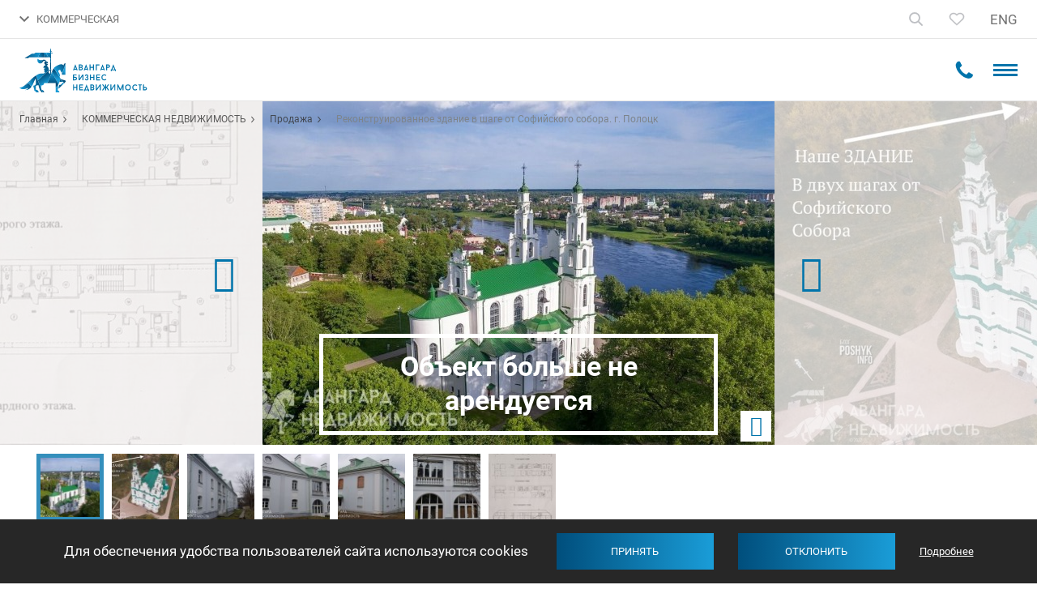

--- FILE ---
content_type: text/html; charset=UTF-8
request_url: https://avangard-n.by/komercheskaya-nedvizhimost/prodazha/zamkovaya/
body_size: 26618
content:
<!DOCTYPE html>
<html class="objects-page objects-page-inner color-scheme-2" prefix="og: http://ogp.me/ns#" lang="ru-RU">
<head>
    <meta charset="UTF-8">
    <meta name="viewport" content="width=device-width, initial-scale=1">
    <meta name="format-detection" content="telephone=no">
    <meta name="csrf-param" content="_csrf">
<meta name="csrf-token" content="RON5MzCwci4KYlw1VSvwhzn3jVDhtugELLC9W_brv1wNrB0KePhHdzkAM3EXXJO2FLPmG46ArWgahtIRnpLHHQ==">
    <title>Купить реконструированное здание в шаге от Софийского собора. г. Полоцк</title>
    <meta name="yandex-verification" content="4a343559826ba399" />
<meta name="yandex-verification" content="5d5e5ca74d011820" />

        
<script src="//code.jivosite.com/widget/1EY7ryAv7L" async></script>


<!-- https://schema.org/Organization -->
<script type="application/ld+json">
{
  "@context": "https://schema.org",
  "@type": "Organization",
  "name": "Агентство «Авангард Недвижимость»",
  "address": {
    "@type": "PostalAddress",
    "postalCode": "220004",
    "addressCountry": "Беларусь",
    "addressLocality": "Минск",
    "streetAddress": "проспект Победителей, 17, офис 1212"
  },
  "telephone": [
    "+375 29105-61-61",
    "+375 33660-61-61"
  ],
  "email": "info@avangard-n.by",
  "url": "https://avangard-n.by",
  "logo": {
  	"@type": "ImageObject",
    "contentUrl": "https://avangard-n.by/i/logo.png"
  }
}
</script>

             <script>(function(w,d,s,l,i){w[l]=w[l]||[];w[l].push({'gtm.start': new Date().getTime(),event:'gtm.js'});var f=d.getElementsByTagName(s)[0], j=d.createElement(s),dl=l!='dataLayer'?'&l='+l:'';j.async=true;j.src= 'https://www.googletagmanager.com/gtm.js?id='+i+dl;f.parentNode.insertBefore(j,f); })(window,document,'script','dataLayer','GTM-5HKRSR8');</script>
        <script>
            window.dataLayer = window.dataLayer || [];
            function gtag(){dataLayer.push(arguments);}
            gtag('js', new Date());
        </script>            <meta name="keywords" content="Реконструированное здание в шаге от Софийского собора. г. Полоцк">
<meta name="description" content="➤ Продажа реконструированного здания в шаге от Софийского собора. г. Полоцк ✅ Полное сопровождение сделки. ⚡ Выгодные условия. ✅ Минимальные цены. Продажа, обмен и покупка жилой и коммерческой недвижимости.  ☎️ +375 (29) 312-32-37">
<meta property="og:type" content="website">
<meta property="og:site_name" content="Авангард Недвижимость">
<meta property="og:url" content="https://avangard-n.by/komercheskaya-nedvizhimost/prodazha/zamkovaya/">
<meta property="og:title" content="Купить реконструированное здание в шаге от Софийского собора. г. Полоцк">
<meta property="og:description" content="➤ Продажа реконструированного здания в шаге от Софийского собора. г. Полоцк ✅ Полное сопровождение сделки. ⚡ Выгодные условия. ✅ Минимальные цены. Продажа, обмен и покупка жилой и коммерческой недвижимости.  ☎️ +375 (29) 312-32-37">
<meta property="og:image" content="https://avangard-n.by/uploads/objects/1976/001.jpg">
<link href="https://avangard-n.by/komercheskaya-nedvizhimost/prodazha/zamkovaya/" rel="alternate" hreflang="ru-RU">
<link href="https://avangard-n.by/komercheskaya-nedvizhimost/prodazha/zamkovaya/" rel="canonical">
<link href="/css/style.css?v=1763112561" rel="stylesheet">
<link href="/css/custom.css?v=1763112561" rel="stylesheet">
<script>var frontParams = {"basePath":"https://avangard-n.by","language":"ru-RU","suggestions":["Квартиры","Дома","Дачи","КОММЕРЧЕСКАЯ НЕДВИЖИМОСТЬ","Участки","НОВОСТРОЙКИ"]};</script>    <link rel="apple-touch-icon" sizes="180x180" href="/fav/apple-touch-icon.png">
<link rel="icon" type="image/png" href="/fav/favicon-32x32.png" sizes="32x32">
<link rel="icon" type="image/png" href="/fav/favicon-16x16.png" sizes="16x16">
<!--<link rel="manifest" href="--><!--/fav/manifest.json">-->
<link rel="shortcut icon" href="/favicon.ico">
<meta name="msapplication-config" content="/fav/browserconfig.xml">
<meta name="theme-color" content="#ffffff">
    <script type="application/ld+json">
     {
         "@context":"http://schema.org",
         "@type":"Product",
         "name":"avangard-n.by",
         "aggregateRating": {
            "@type": "AggregateRating",
            "ratingValue": "5",
            "ratingCount": "185"
         }
     }
</script>
    <link rel="stylesheet" href="https://cdn.jsdelivr.net/npm/intl-tel-input@25.11.3/build/css/intlTelInput.css">
</head>
<body>
    
<header id="header">
<div id="en-phone" hidden>+375 44 597-55-51</div>
<div class="hdr-top-box">
    <div class="container">
        <a href="/" class="home-link" title="На главную"><svg width="18" height="20" viewBox="0 0 18 20" fill="none"><path fill-rule="evenodd" clip-rule="evenodd" d="M17.0435 19V8.36364L9.02174 1L1 8.36364V19H6.86957V13.1304H11.1739V19H17.0435ZM16.2609 8.70758L9.02174 2.06235L1.78261 8.70758V18.2174H6.08696V12.3478H11.9565V18.2174H16.2609V8.70758Z" fill="#333333" stroke="#333333" stroke-width="0.8"/></svg></a>
        <!--<div class="call-us-box">-->
<!--    <span class="text">Свяжитесь с нами</span>-->
<!--    <a href="tel:+375447325000">+375 44 732-5000</a>-->
<!--    <span class="js-open-call-dropdown" title="Показать все номера"></span>-->
<!--    <div class="dropdown">-->
<!--        <ul>-->
<!--        	<li><a href="tel:+375447325000">+375 44 732-5000</a>-->
<!--        	    <span class="operators"><span class="icon-a1"></span></span>-->
<!--    	    </li>-->
<!--        	<li><a href="tel:+375297325000">+375 29 732-5000</a>-->
<!--        	    <span class="operators"><span class="icon-mts"></span></span>-->
<!--    	    </li>-->
<!--        	<li><a href="tel:+375173259801">+375 17 325-98-01</a></li>-->
<!--        </ul>-->
<!--        <div class="messengers-box">-->
<!--            <p>Связаться в мессенджерах</p>-->
<!--            <div class="messengers-links"><a href="viber://chat?number=%2B375291056161" title="Viber"><svg width="24" height="24" viewBox="0 0 24 24" fill="none"><rect width="24" height="24" rx="5" fill="#8E24AA"/><path d="M21.5286 13.8339C22.1237 8.82889 21.2427 5.66908 19.6535 4.2399L19.6543 4.23906C17.0893 1.79841 8.42686 1.43717 5.35817 4.34868C3.98009 5.77288 3.49468 7.86309 3.44149 10.4507C3.38829 13.0392 3.32512 17.8881 7.84753 19.2035H7.85168L7.84753 21.2124C7.84753 21.2124 7.81677 22.0262 8.33709 22.1898C8.93221 22.3824 9.20151 22.0046 11.0525 19.7956C14.1478 20.0639 16.525 19.4493 16.7951 19.3597C17.4201 19.1504 20.9568 18.6828 21.5286 13.8339ZM11.3576 18.3822C11.3576 18.3822 9.39849 20.8229 8.78925 21.4565C8.58976 21.6625 8.37117 21.6434 8.37449 21.2348C8.37449 20.9665 8.38945 17.8997 8.38945 17.8997C4.55526 16.8019 4.78134 12.673 4.82289 10.513C4.86445 8.35222 5.26009 6.58256 6.42706 5.39088C9.11922 2.86884 16.7136 3.43271 18.6486 5.24971C21.0141 7.3449 20.1721 13.2642 20.1771 13.466C19.6909 17.5136 16.825 17.7702 16.2981 17.9454C16.0728 18.0202 13.9824 18.5575 11.3576 18.3822Z" fill="white"/><path d="M12.4424 5.86496C12.1224 5.86496 12.1224 6.36322 12.4424 6.36737C14.9251 6.38647 16.9698 8.11544 16.9922 11.2869C16.9922 11.6215 17.4826 11.6174 17.4785 11.2827H17.4776C17.451 7.86548 15.2185 5.88406 12.4424 5.86496Z" fill="white"/><path d="M15.7073 10.7613C15.6998 11.0918 16.1894 11.1076 16.1935 10.7729C16.2343 8.88864 15.0715 7.33656 12.8863 7.17296C12.5663 7.14971 12.533 7.65212 12.8522 7.67538C14.7473 7.81904 15.7455 9.1112 15.7073 10.7613Z" fill="white"/><path d="M15.1839 12.9047C14.7733 12.6672 14.3553 12.8151 14.1824 13.0484L13.8208 13.5159C13.6371 13.7535 13.2939 13.7219 13.2939 13.7219C10.7887 13.06 10.1188 10.4408 10.1188 10.4408C10.1188 10.4408 10.088 10.0862 10.3174 9.89607L10.7696 9.52238C10.9957 9.343 11.1386 8.91117 10.9084 8.48682C10.2933 7.37653 9.88025 6.9937 9.66996 6.69972C9.44887 6.42319 9.1164 6.3609 8.77063 6.54775H8.76315C8.04419 6.96795 7.25707 7.75438 7.50891 8.56405C7.93863 9.41774 8.72824 12.1391 11.245 14.1952C12.4278 15.1677 14.2996 16.1642 15.0942 16.3942L15.1017 16.4059C15.8846 16.6666 16.646 15.8495 17.0524 15.1096V15.1037C17.2328 14.7458 17.1729 14.407 16.9095 14.1853C16.4423 13.7302 15.7375 13.2278 15.1839 12.9047Z" fill="white"/><path d="M13.2284 9.02657C14.0272 9.07307 14.4145 9.48995 14.4561 10.3461C14.471 10.6808 14.9573 10.6575 14.9423 10.3229C14.8891 9.20511 14.3056 8.58228 13.255 8.52415C12.935 8.50505 12.9051 9.00747 13.2284 9.02657Z" fill="white"/></svg></a>
<a href="https://telegram.me/mikhail_avangard" title="Telegram" target="_blank"><svg width="24" height="24" viewBox="0 0 24 24" fill="none"><rect width="24" height="24" rx="5" fill="#039BE5"/><path d="M4.44844 11.704L17.751 6.8099C18.3684 6.59706 18.9076 6.95362 18.7076 7.84446L18.7087 7.84336L16.4437 18.0255C16.2759 18.7474 15.8263 18.9229 15.1974 18.5828L11.7482 16.1572L10.0845 17.6865C9.90054 17.8621 9.74532 18.0102 9.3889 18.0102L9.6338 14.6607L16.0264 9.15001C16.3046 8.91633 15.9643 8.78467 15.5975 9.01726L7.69762 13.7633L4.29207 12.7496C3.55279 12.5258 3.53669 12.0441 4.44844 11.704Z" fill="white"/></svg></a>
<a href="https://wa.me/375291056161" title="WhatsApp" target="_blank"><svg width="24" height="24" viewBox="0 0 24 24" fill="none"><rect width="24" height="24" rx="5" fill="#43D854"/><path fill-rule="evenodd" clip-rule="evenodd" d="M11.5011 3.01105C11.4484 3.01488 11.257 3.03302 11.0756 3.05139C9.10805 3.25061 7.21471 4.13495 5.78105 5.52439C4.58801 6.68062 3.75659 8.0939 3.33409 9.6838C3.1586 10.3442 3.0759 10.9342 3.06095 11.6326C3.02623 13.2544 3.33996 14.6386 4.05832 16.0329L4.24945 16.4039L3.61854 18.6957C3.27154 19.9562 2.99325 20.993 3.00012 20.9999C3.00697 21.0067 4.07526 20.7359 5.37407 20.3982L7.73553 19.7841L8.02807 19.9291C9.39917 20.6084 10.9455 20.9346 12.4371 20.8591C14.0756 20.7761 15.583 20.2891 16.9466 19.4021C17.4572 19.07 17.8396 18.7623 18.3058 18.3083C19.806 16.8474 20.6978 15.0354 20.9621 12.911C21.0131 12.5008 21.0125 11.458 20.9609 10.9992C20.8363 9.89 20.5636 8.9496 20.0858 7.98029C19.7918 7.38393 19.462 6.86951 19.0142 6.30851C18.7826 6.01847 18.1031 5.33393 17.7876 5.07299C16.1418 3.71155 14.093 2.98014 11.982 3.00041C11.7701 3.00244 11.5537 3.00722 11.5011 3.01105ZM12.8626 4.55374C13.7813 4.64759 14.6979 4.92949 15.5414 5.37761C16.2387 5.74804 16.7945 6.16614 17.3733 6.75564C17.9419 7.33483 18.3258 7.86938 18.6932 8.59398C19.106 9.4079 19.3402 10.1842 19.4498 11.1016C19.4949 11.4792 19.5014 12.3384 19.4617 12.6782C19.3133 13.9483 18.9159 15.0348 18.2231 16.0641C17.9505 16.4691 17.7043 16.7618 17.2883 17.1754C16.8684 17.5929 16.5971 17.816 16.1389 18.1207C14.0913 19.4824 11.4415 19.7344 9.1622 18.7842C8.82943 18.6455 8.56292 18.5127 8.22577 18.3174L7.96131 18.1643L6.55985 18.5288C5.78904 18.7292 5.15444 18.8893 5.14963 18.8845C5.14482 18.8797 5.3091 18.2647 5.51471 17.5178L5.88854 16.1599L5.71816 15.8897C5.11416 14.9323 4.74663 13.8852 4.6169 12.7522C4.57052 12.347 4.55561 11.6673 4.58561 11.3238C4.8449 8.35394 6.84633 5.82484 9.68214 4.88355C10.2696 4.68856 10.9999 4.54936 11.6287 4.5125C11.8683 4.49845 12.5418 4.52096 12.8626 4.55374ZM8.66098 7.82904C8.49076 7.88481 8.38133 7.95731 8.22879 8.11532C7.70379 8.65928 7.48026 9.19624 7.48026 9.91353C7.48026 10.374 7.57191 10.7685 7.79267 11.2581C7.95765 11.6239 8.10821 11.8715 8.47544 12.3807C9.13471 13.2949 9.79753 14.0035 10.5651 14.6146C11.2975 15.1977 11.9145 15.5356 12.8945 15.8903C13.797 16.217 14.1881 16.2777 14.8219 16.1898C15.0836 16.1535 15.2244 16.1072 15.5113 15.9631C16.013 15.7111 16.3282 15.4033 16.448 15.0484C16.5622 14.71 16.6216 14.2246 16.5665 14.0805C16.537 14.0034 16.4387 13.9487 15.6111 13.5493C14.7261 13.1221 14.4995 13.0266 14.3636 13.0239C14.2369 13.0214 14.1871 13.0569 14.0406 13.2547C13.9737 13.345 13.7868 13.5768 13.6252 13.7699C13.233 14.2387 13.2006 14.2528 12.8626 14.1036C12.5417 13.9618 12.1191 13.7478 11.9282 13.6304C11.3625 13.2822 10.8392 12.8183 10.4039 12.279C10.2184 12.0492 9.89007 11.5631 9.82493 11.422C9.75279 11.2656 9.77319 11.2115 10.0202 10.904C10.302 10.5533 10.4705 10.3128 10.514 10.1995C10.5638 10.0699 10.5461 9.99833 10.3531 9.54625C10.2687 9.34839 10.1003 8.94509 9.97894 8.65003C9.62997 7.8016 9.6421 7.81334 9.10774 7.80608C8.85381 7.80263 8.72072 7.80947 8.66098 7.82904Z" fill="white"/></svg></a></div>-->
<!--        </div>-->
<!--        <a class="btn open-popup small" data-popup="order-call-form" href="">Заказать звонок</a>-->
<!--    </div>-->
<!--</div>-->

<div class="hdr-contacts">
            <a id="header-phone-link" href="tel:+375447325000" class="main-tel"><svg width="15" height="15" viewBox="0 0 15 15" fill="none" class="phone-icon"><path fill-rule="evenodd" clip-rule="evenodd" d="M15 11.8883C15 11.8085 15 11.7287 15 11.6489C14.7619 11.4096 14.5238 11.1702 14.2063 11.0904C13.5714 10.7713 13.0159 10.4521 12.381 10.0532C12.1429 9.81383 11.746 9.65426 11.4286 9.57447C10.7937 9.57447 9.84127 11.4894 9.28571 11.4894C8.96825 11.4096 8.65079 11.25 8.33333 11.0904C6.42857 10.133 4.92064 8.61702 3.96825 6.70213C3.73016 6.46277 3.57143 6.14362 3.49206 5.82447C3.49206 5.26596 5.39683 4.30851 5.39683 3.67021C5.39683 3.27128 5.15873 2.95213 4.92063 2.71277C4.60317 2.07447 4.28571 1.43617 3.96825 0.87766C3.80952 0.558511 3.65079 0.239362 3.33333 0C3.33333 0 3.25397 0 3.1746 0C2.61905 0 2.14286 0.159574 1.66667 0.319149C1.19048 0.638298 0.793651 1.11702 0.555556 1.67553C0.15873 2.23404 0 2.95213 0 3.59043C0.0793651 4.54787 0.31746 5.50532 0.714286 6.38298C0.952381 7.10106 1.26984 7.73936 1.5873 8.29787C2.93651 10.3723 4.68254 12.0479 6.66667 13.4043C7.22222 13.8032 7.85714 14.0426 8.49206 14.2819C9.36508 14.6809 10.3175 14.9202 11.2698 15C11.9841 15 12.619 14.8404 13.254 14.4415C13.8095 14.2021 14.2857 13.8032 14.5238 13.3245C14.8413 12.9255 14.9206 12.367 15 11.8883Z" fill="#9299A2"/></svg>
                <span id="header-phone">+375 44 732-50-00</span>
            </a>
                        <a id="header-en-phone-link" href="tel:+375 44 597-55-51" class="main-tel"><svg width="15" height="15" viewBox="0 0 15 15" fill="none" class="phone-icon"><path fill-rule="evenodd" clip-rule="evenodd" d="M15 11.8883C15 11.8085 15 11.7287 15 11.6489C14.7619 11.4096 14.5238 11.1702 14.2063 11.0904C13.5714 10.7713 13.0159 10.4521 12.381 10.0532C12.1429 9.81383 11.746 9.65426 11.4286 9.57447C10.7937 9.57447 9.84127 11.4894 9.28571 11.4894C8.96825 11.4096 8.65079 11.25 8.33333 11.0904C6.42857 10.133 4.92064 8.61702 3.96825 6.70213C3.73016 6.46277 3.57143 6.14362 3.49206 5.82447C3.49206 5.26596 5.39683 4.30851 5.39683 3.67021C5.39683 3.27128 5.15873 2.95213 4.92063 2.71277C4.60317 2.07447 4.28571 1.43617 3.96825 0.87766C3.80952 0.558511 3.65079 0.239362 3.33333 0C3.33333 0 3.25397 0 3.1746 0C2.61905 0 2.14286 0.159574 1.66667 0.319149C1.19048 0.638298 0.793651 1.11702 0.555556 1.67553C0.15873 2.23404 0 2.95213 0 3.59043C0.0793651 4.54787 0.31746 5.50532 0.714286 6.38298C0.952381 7.10106 1.26984 7.73936 1.5873 8.29787C2.93651 10.3723 4.68254 12.0479 6.66667 13.4043C7.22222 13.8032 7.85714 14.0426 8.49206 14.2819C9.36508 14.6809 10.3175 14.9202 11.2698 15C11.9841 15 12.619 14.8404 13.254 14.4415C13.8095 14.2021 14.2857 13.8032 14.5238 13.3245C14.8413 12.9255 14.9206 12.367 15 11.8883Z" fill="#9299A2"/></svg>
                <span>+375 44 597-55-51</span>
            </a>
                            <span class="js-open-hdr-contacts" title="Показать все номера">
                                <svg width="12" height="8" viewBox="0 0 12 8" fill="none"><path d="M10.59 0.294922L6 4.87492L1.41 0.294922L0 1.70492L6 7.70492L12 1.70492L10.59 0.294922Z" fill="#0FA38E"/></svg>
                                <svg width="22" height="22" viewBox="0 0 22 22" fill="none" class="mobile-icon">
                                    <path fill-rule="evenodd" clip-rule="evenodd" d="M21.9167 17.5085C21.9167 17.3955 21.9167 17.2824 21.9167 17.1694C21.5794 16.8303 21.2421 16.4912 20.7924 16.3782C19.8929 15.9261 19.1059 15.4739 18.2064 14.9088C17.8691 14.5697 17.307 14.3436 16.8572 14.2306C15.9578 14.2306 14.6085 16.9433 13.8215 16.9433C13.3718 16.8303 12.922 16.6042 12.4723 16.3782C9.77389 15.0218 7.63765 12.8742 6.28844 10.1614C5.95114 9.82233 5.72627 9.37021 5.61384 8.91808C5.61384 8.12685 8.31225 6.77047 8.31225 5.86622C8.31225 5.30106 7.97495 4.84893 7.63765 4.50983C7.18791 3.60558 6.73818 2.70132 6.28844 1.9101C6.06357 1.45797 5.83871 1.00584 5.38897 0.666748C5.38897 0.666748 5.27654 0.666748 5.1641 0.666748C4.37707 0.666748 3.70246 0.892812 3.02786 1.11888C2.35326 1.571 1.79109 2.24919 1.45379 3.04042C0.891616 3.83164 0.666748 4.84893 0.666748 5.75318C0.779182 7.10957 1.11648 8.46595 1.67865 9.7093C2.01595 10.7266 2.46569 11.6308 2.91543 12.4221C4.8268 15.3609 7.30035 17.7346 10.1112 19.6561C10.8982 20.2213 11.7977 20.5604 12.6972 20.8995C13.9339 21.4646 15.2831 21.8037 16.6324 21.9167C17.6443 21.9167 18.5437 21.6907 19.4432 21.1255C20.2302 20.7864 20.9048 20.2213 21.2421 19.5431C21.6919 18.9779 21.8043 18.1867 21.9167 17.5085Z" fill="#23B398"/>
                                </svg>
                            </span>
            <div class="hdr-contacts-dropdown">
                <ul>
                    <li>
                        <a href="tel:+375447325000">+375 44 732-50-00</a>
                        <span class="operator">A1</span>
                    </li>
                    <li>
                        <a href="tel:+375297325000">+375 29 732-50-00</a>
                        <span class="operator">MTS</span>
                    </li>
                    <li>
                        <a href="tel:+375173259801">+375 17 325-98-01</a>
                    </li>
                </ul>
                <div class="hdr-messengers">
                    <p>Связаться в мессенджерах</p>
                    <div class="messengers-links">
                        <a href="viber://chat?number=%2B375291056161" title="Viber"><svg width="24" height="24" viewBox="0 0 24 24" fill="none"><rect width="24" height="24" rx="5" fill="#8E24AA"/><path d="M21.5286 13.8339C22.1237 8.82889 21.2427 5.66908 19.6535 4.2399L19.6543 4.23906C17.0893 1.79841 8.42686 1.43717 5.35817 4.34868C3.98009 5.77288 3.49468 7.86309 3.44149 10.4507C3.38829 13.0392 3.32512 17.8881 7.84753 19.2035H7.85168L7.84753 21.2124C7.84753 21.2124 7.81677 22.0262 8.33709 22.1898C8.93221 22.3824 9.20151 22.0046 11.0525 19.7956C14.1478 20.0639 16.525 19.4493 16.7951 19.3597C17.4201 19.1504 20.9568 18.6828 21.5286 13.8339ZM11.3576 18.3822C11.3576 18.3822 9.39849 20.8229 8.78925 21.4565C8.58976 21.6625 8.37117 21.6434 8.37449 21.2348C8.37449 20.9665 8.38945 17.8997 8.38945 17.8997C4.55526 16.8019 4.78134 12.673 4.82289 10.513C4.86445 8.35222 5.26009 6.58256 6.42706 5.39088C9.11922 2.86884 16.7136 3.43271 18.6486 5.24971C21.0141 7.3449 20.1721 13.2642 20.1771 13.466C19.6909 17.5136 16.825 17.7702 16.2981 17.9454C16.0728 18.0202 13.9824 18.5575 11.3576 18.3822Z" fill="white"/><path d="M12.4424 5.86496C12.1224 5.86496 12.1224 6.36322 12.4424 6.36737C14.9251 6.38647 16.9698 8.11544 16.9922 11.2869C16.9922 11.6215 17.4826 11.6174 17.4785 11.2827H17.4776C17.451 7.86548 15.2185 5.88406 12.4424 5.86496Z" fill="white"/><path d="M15.7073 10.7613C15.6998 11.0918 16.1894 11.1076 16.1935 10.7729C16.2343 8.88864 15.0715 7.33656 12.8863 7.17296C12.5663 7.14971 12.533 7.65212 12.8522 7.67538C14.7473 7.81904 15.7455 9.1112 15.7073 10.7613Z" fill="white"/><path d="M15.1839 12.9047C14.7733 12.6672 14.3553 12.8151 14.1824 13.0484L13.8208 13.5159C13.6371 13.7535 13.2939 13.7219 13.2939 13.7219C10.7887 13.06 10.1188 10.4408 10.1188 10.4408C10.1188 10.4408 10.088 10.0862 10.3174 9.89607L10.7696 9.52238C10.9957 9.343 11.1386 8.91117 10.9084 8.48682C10.2933 7.37653 9.88025 6.9937 9.66996 6.69972C9.44887 6.42319 9.1164 6.3609 8.77063 6.54775H8.76315C8.04419 6.96795 7.25707 7.75438 7.50891 8.56405C7.93863 9.41774 8.72824 12.1391 11.245 14.1952C12.4278 15.1677 14.2996 16.1642 15.0942 16.3942L15.1017 16.4059C15.8846 16.6666 16.646 15.8495 17.0524 15.1096V15.1037C17.2328 14.7458 17.1729 14.407 16.9095 14.1853C16.4423 13.7302 15.7375 13.2278 15.1839 12.9047Z" fill="white"/><path d="M13.2284 9.02657C14.0272 9.07307 14.4145 9.48995 14.4561 10.3461C14.471 10.6808 14.9573 10.6575 14.9423 10.3229C14.8891 9.20511 14.3056 8.58228 13.255 8.52415C12.935 8.50505 12.9051 9.00747 13.2284 9.02657Z" fill="white"/></svg></a>
<a href="https://telegram.me/mikhail_avangard" title="Telegram" target="_blank"><svg width="24" height="24" viewBox="0 0 24 24" fill="none"><rect width="24" height="24" rx="5" fill="#039BE5"/><path d="M4.44844 11.704L17.751 6.8099C18.3684 6.59706 18.9076 6.95362 18.7076 7.84446L18.7087 7.84336L16.4437 18.0255C16.2759 18.7474 15.8263 18.9229 15.1974 18.5828L11.7482 16.1572L10.0845 17.6865C9.90054 17.8621 9.74532 18.0102 9.3889 18.0102L9.6338 14.6607L16.0264 9.15001C16.3046 8.91633 15.9643 8.78467 15.5975 9.01726L7.69762 13.7633L4.29207 12.7496C3.55279 12.5258 3.53669 12.0441 4.44844 11.704Z" fill="white"/></svg></a>
<a href="https://wa.me/375291056161" title="WhatsApp" target="_blank"><svg width="24" height="24" viewBox="0 0 24 24" fill="none"><rect width="24" height="24" rx="5" fill="#43D854"/><path fill-rule="evenodd" clip-rule="evenodd" d="M11.5011 3.01105C11.4484 3.01488 11.257 3.03302 11.0756 3.05139C9.10805 3.25061 7.21471 4.13495 5.78105 5.52439C4.58801 6.68062 3.75659 8.0939 3.33409 9.6838C3.1586 10.3442 3.0759 10.9342 3.06095 11.6326C3.02623 13.2544 3.33996 14.6386 4.05832 16.0329L4.24945 16.4039L3.61854 18.6957C3.27154 19.9562 2.99325 20.993 3.00012 20.9999C3.00697 21.0067 4.07526 20.7359 5.37407 20.3982L7.73553 19.7841L8.02807 19.9291C9.39917 20.6084 10.9455 20.9346 12.4371 20.8591C14.0756 20.7761 15.583 20.2891 16.9466 19.4021C17.4572 19.07 17.8396 18.7623 18.3058 18.3083C19.806 16.8474 20.6978 15.0354 20.9621 12.911C21.0131 12.5008 21.0125 11.458 20.9609 10.9992C20.8363 9.89 20.5636 8.9496 20.0858 7.98029C19.7918 7.38393 19.462 6.86951 19.0142 6.30851C18.7826 6.01847 18.1031 5.33393 17.7876 5.07299C16.1418 3.71155 14.093 2.98014 11.982 3.00041C11.7701 3.00244 11.5537 3.00722 11.5011 3.01105ZM12.8626 4.55374C13.7813 4.64759 14.6979 4.92949 15.5414 5.37761C16.2387 5.74804 16.7945 6.16614 17.3733 6.75564C17.9419 7.33483 18.3258 7.86938 18.6932 8.59398C19.106 9.4079 19.3402 10.1842 19.4498 11.1016C19.4949 11.4792 19.5014 12.3384 19.4617 12.6782C19.3133 13.9483 18.9159 15.0348 18.2231 16.0641C17.9505 16.4691 17.7043 16.7618 17.2883 17.1754C16.8684 17.5929 16.5971 17.816 16.1389 18.1207C14.0913 19.4824 11.4415 19.7344 9.1622 18.7842C8.82943 18.6455 8.56292 18.5127 8.22577 18.3174L7.96131 18.1643L6.55985 18.5288C5.78904 18.7292 5.15444 18.8893 5.14963 18.8845C5.14482 18.8797 5.3091 18.2647 5.51471 17.5178L5.88854 16.1599L5.71816 15.8897C5.11416 14.9323 4.74663 13.8852 4.6169 12.7522C4.57052 12.347 4.55561 11.6673 4.58561 11.3238C4.8449 8.35394 6.84633 5.82484 9.68214 4.88355C10.2696 4.68856 10.9999 4.54936 11.6287 4.5125C11.8683 4.49845 12.5418 4.52096 12.8626 4.55374ZM8.66098 7.82904C8.49076 7.88481 8.38133 7.95731 8.22879 8.11532C7.70379 8.65928 7.48026 9.19624 7.48026 9.91353C7.48026 10.374 7.57191 10.7685 7.79267 11.2581C7.95765 11.6239 8.10821 11.8715 8.47544 12.3807C9.13471 13.2949 9.79753 14.0035 10.5651 14.6146C11.2975 15.1977 11.9145 15.5356 12.8945 15.8903C13.797 16.217 14.1881 16.2777 14.8219 16.1898C15.0836 16.1535 15.2244 16.1072 15.5113 15.9631C16.013 15.7111 16.3282 15.4033 16.448 15.0484C16.5622 14.71 16.6216 14.2246 16.5665 14.0805C16.537 14.0034 16.4387 13.9487 15.6111 13.5493C14.7261 13.1221 14.4995 13.0266 14.3636 13.0239C14.2369 13.0214 14.1871 13.0569 14.0406 13.2547C13.9737 13.345 13.7868 13.5768 13.6252 13.7699C13.233 14.2387 13.2006 14.2528 12.8626 14.1036C12.5417 13.9618 12.1191 13.7478 11.9282 13.6304C11.3625 13.2822 10.8392 12.8183 10.4039 12.279C10.2184 12.0492 9.89007 11.5631 9.82493 11.422C9.75279 11.2656 9.77319 11.2115 10.0202 10.904C10.302 10.5533 10.4705 10.3128 10.514 10.1995C10.5638 10.0699 10.5461 9.99833 10.3531 9.54625C10.2687 9.34839 10.1003 8.94509 9.97894 8.65003C9.62997 7.8016 9.6421 7.81334 9.10774 7.80608C8.85381 7.80263 8.72072 7.80947 8.66098 7.82904Z" fill="white"/></svg></a>
                    </div>
                </div>
            </div>
        </div>
        <span class="hdr-order-call-btn open-popup" data-popup="order-call-form"><span>Заказать звонок</span></span>
        <div id="hdr-nav-box">
            <span class="js-open-hdr-nav"><svg width="12" height="9" viewBox="0 0 12 9" fill="none"><path d="M10.59 0.794922L6 5.37492L1.41 0.794922L0 2.20492L6 8.20492L12 2.20492L10.59 0.794922Z" fill="#717171"/></svg>КОММЕРЧЕСКАЯ</span>
            <nav id="hdr-nav">
                <ul itemprop="about" itemscope itemtype="http://schema.org/ItemList"><li itemprop="itemListElement"><a href="/zhilaya-nedvizhimost/" itemprop="url">ЖИЛЬЕ</a></li>
<li class="active" itemprop="itemListElement"><a href="/komercheskaya-nedvizhimost/" itemprop="url">КОММЕРЧЕСКАЯ</a></li>
<li itemprop="itemListElement"><a href="/novostrojki/" itemprop="url">НОВОСТРОЙКИ</a></li>
<li itemprop="itemListElement"><a href="/zhurnal/" itemprop="url">ЖУРНАЛ</a></li>
<li class="agency" itemprop="itemListElement"><a href="/agency/about-us/" itemprop="url">О НАС</a></li>
<li class="reviews-menu-item" itemprop="itemListElement"><a href="/reviews/" itemprop="url">ОТЗЫВЫ <span class="count">1116</span></a></li></ul>            </nav>
        </div>
        <div class="hdr-controls">
            <div class="hdr-search-form">
                <form class="form" action="/search/">
                    <input type="text" name="text" class="form-control" placeholder="Что вы ищете?" />
                    <input type="hidden" name="scheme" value="2" />
                    <button type="submit" class="search-btn"><svg width="17" height="17" viewBox="0 0 17 17" fill="none"><path d="M7 13C10.3137 13 13 10.3137 13 7C13 3.68629 10.3137 1 7 1C3.68629 1 1 3.68629 1 7C1 10.3137 3.68629 13 7 13Z" stroke="#0FA38E" stroke-width="1.83333" stroke-linecap="round" stroke-linejoin="round"/><path d="M16 16L12 12" stroke="#0FA38E" stroke-width="1.83333" stroke-linecap="round" stroke-linejoin="round"/></svg></button>
                </form>
                <span class="js-close-hdr-search"><svg width="18" height="18" viewBox="0 0 18 18" fill="none"><path d="M9 7.01567L1.98433 0L0 1.98433L7.01567 9L0.141023 15.8746L2.12535 17.859L9 10.9843L15.8746 17.859L17.859 15.8746L10.9843 9L18 1.98433L16.0157 0L9 7.01567Z" fill="#23B398"/></svg></span>
            </div>

            <span class="js-open-hdr-search icon-box"><svg width="17" height="17" viewBox="0 0 17 17" fill="none"><path d="M7 13C10.3137 13 13 10.3137 13 7C13 3.68629 10.3137 1 7 1C3.68629 1 1 3.68629 1 7C1 10.3137 3.68629 13 7 13Z" stroke="#0FA38E" stroke-width="1.83333" stroke-linecap="round" stroke-linejoin="round"/><path d="M16 16L12 12" stroke="#0FA38E" stroke-width="1.83333" stroke-linecap="round" stroke-linejoin="round"/></svg><svg width="19" height="19" viewBox="0 0 19 19" fill="none" class="close-icon"><path d="M16.6445 0.707092C17.0352 0.316711 17.668 0.316711 18.0586 0.707092C18.4492 1.09772 18.4492 1.73077 18.0586 2.1214L10.7969 9.38287L18.0586 16.6446C18.4492 17.0352 18.4492 17.6683 18.0586 18.0589C17.668 18.4493 17.0352 18.4493 16.6445 18.0589L9.38281 10.7972L2.12109 18.0589C1.9043 18.2759 1.61133 18.3724 1.32812 18.348C1.10156 18.3284 0.880859 18.2322 0.707031 18.0589C0.316406 17.6683 0.316406 17.0352 0.707031 16.6446L7.96875 9.38287L0.707031 2.1214C0.316406 1.73077 0.316406 1.09772 0.707031 0.707092C1.09766 0.316711 1.73047 0.316711 2.12109 0.707092L9.38281 7.96881L16.6445 0.707092Z" fill="#23B398"/></svg></span>
            <!--<span class="hdr-favourite icon-box"><svg width="20" height="17" viewBox="0 0 20 17" fill="none"><path d="M0.850033 5.72452C0.850111 7.02869 1.39301 8.25185 2.36107 9.16944L9.52958 15.9642C9.6585 16.0864 9.82934 16.15 9.99525 16.15C10.1576 16.15 10.3296 16.0932 10.4609 15.9687L17.6435 9.18773L17.6437 9.18753C18.6171 8.26489 19.15 7.04143 19.15 5.73779C19.15 4.43443 18.6173 3.20637 17.6485 2.28806C16.6754 1.36574 15.3934 0.863562 14.0207 0.863562C12.6527 0.863562 11.3611 1.37028 10.3929 2.28806L10.0048 2.65589L9.60718 2.27902C8.63423 1.35679 7.34263 0.85 5.97459 0.849999L5.97407 0.850001C4.61169 0.854646 3.32 1.35644 2.35614 2.27465C1.38323 3.19691 0.845179 4.42026 0.850033 5.72452ZM0.850033 5.72452C0.850033 5.72442 0.850033 5.72433 0.850033 5.72423H0.999969L0.850034 5.7248C0.850033 5.7247 0.850033 5.72461 0.850033 5.72452ZM10.4692 4.01243L10.4705 4.01122L11.3242 3.202L11.3245 3.20167C12.0444 2.51495 13.0038 2.14005 14.0207 2.14005C15.0374 2.14005 15.9924 2.51488 16.7127 3.1932C17.432 3.87518 17.8198 4.77629 17.8198 5.73327C17.8198 6.69446 17.4275 7.59574 16.7077 8.27801C16.7077 8.27804 16.7077 8.27808 16.7076 8.27811L9.99069 14.6181L3.29241 8.26907C2.57253 7.58672 2.18024 6.68537 2.18024 5.72875C2.18024 4.76738 2.5727 3.86609 3.28764 3.18843C4.00293 2.51044 4.9577 2.13553 5.97459 2.13553C6.99621 2.13553 7.95099 2.51041 8.67107 3.19295L9.53435 4.01122C9.7932 4.25657 10.2073 4.2549 10.4692 4.01242L10.4692 4.01243Z" fill="#0FA38E" stroke="#0FA38E" stroke-width="0.3"/></svg></span>-->
            <a href="/favorites/" class="hdr-favourite icon-box" title="Добавьте объекты в избранное" rel="nofollow"><svg width="20" height="17" viewBox="0 0 20 17" fill="none"><path d="M0.850033 5.72452C0.850111 7.02869 1.39301 8.25185 2.36107 9.16944L9.52958 15.9642C9.6585 16.0864 9.82934 16.15 9.99525 16.15C10.1576 16.15 10.3296 16.0932 10.4609 15.9687L17.6435 9.18773L17.6437 9.18753C18.6171 8.26489 19.15 7.04143 19.15 5.73779C19.15 4.43443 18.6173 3.20637 17.6485 2.28806C16.6754 1.36574 15.3934 0.863562 14.0207 0.863562C12.6527 0.863562 11.3611 1.37028 10.3929 2.28806L10.0048 2.65589L9.60718 2.27902C8.63423 1.35679 7.34263 0.85 5.97459 0.849999L5.97407 0.850001C4.61169 0.854646 3.32 1.35644 2.35614 2.27465C1.38323 3.19691 0.845179 4.42026 0.850033 5.72452ZM0.850033 5.72452C0.850033 5.72442 0.850033 5.72433 0.850033 5.72423H0.999969L0.850034 5.7248C0.850033 5.7247 0.850033 5.72461 0.850033 5.72452ZM10.4692 4.01243L10.4705 4.01122L11.3242 3.202L11.3245 3.20167C12.0444 2.51495 13.0038 2.14005 14.0207 2.14005C15.0374 2.14005 15.9924 2.51488 16.7127 3.1932C17.432 3.87518 17.8198 4.77629 17.8198 5.73327C17.8198 6.69446 17.4275 7.59574 16.7077 8.27801C16.7077 8.27804 16.7077 8.27808 16.7076 8.27811L9.99069 14.6181L3.29241 8.26907C2.57253 7.58672 2.18024 6.68537 2.18024 5.72875C2.18024 4.76738 2.5727 3.86609 3.28764 3.18843C4.00293 2.51044 4.9577 2.13553 5.97459 2.13553C6.99621 2.13553 7.95099 2.51041 8.67107 3.19295L9.53435 4.01122C9.7932 4.25657 10.2073 4.2549 10.4692 4.01242L10.4692 4.01243Z" fill="#0FA38E" stroke="#0FA38E" stroke-width="0.3"/></svg></a>
                        <div class="hdr-lng-select">
                <div id="google_translate_element"></div>
                <a class="notranslate" href="#" onclick="toTranslateSite('ru')" id="russianLanguage">RU</a>
                <a class="notranslate" href="#" onclick="toTranslateSite('en')" id="englishLanguage">ENG</a>
            </div>
        </div>
    </div>
    </div>
</div>

<div class="hdr-bottom-box">
    <div class="container">
                <a href="/" id="hdr-logo" title="На главную">
            <svg width="185" height="55" viewBox="0 0 185 55" fill="none"><path d="M70.2526 26.9184H67.732L67.4089 27.7586H66.1163L68.9923 20.3262L71.8683 27.7586H70.5757L70.2526 26.9184ZM68.1198 25.8843H69.8648L68.9923 23.3638L68.1198 25.8843Z" fill="#0074AB"></path><path d="M78.2344 25.6903C78.2344 27.6615 76.1985 27.7584 75.7138 27.7584H73.3225V20.5522H75.7138C75.7138 20.5522 78.1051 20.4876 78.1051 22.5881C78.1051 23.5252 77.5235 24.0099 76.9095 24.1715C78.299 24.43 78.2344 25.6903 78.2344 25.6903ZM74.5182 23.5575H75.7138C75.7138 23.5575 76.9095 23.5575 76.9095 22.6527C76.9095 21.6832 75.7138 21.7479 75.7138 21.7479H74.5182V23.5575ZM77.0387 25.658C77.0387 24.6885 75.7461 24.7532 75.7461 24.7532H74.5505V26.5628H75.7461C76.2309 26.5628 77.0387 26.4335 77.0387 25.658Z" fill="#0074AB"></path><path d="M83.5017 26.9184H80.9811L80.658 27.7586H79.3654L82.2414 20.3262L85.1174 27.7586H83.8248L83.5017 26.9184ZM81.3689 25.8843H83.1139L82.2414 23.3638L81.3689 25.8843Z" fill="#0074AB"></path><path d="M92.0005 20.5522V27.7585H90.8048V24.7532H87.7995V27.7585H86.6039V20.5522H87.7995V23.5575H90.8048V20.5522H92.0005Z" fill="#0074AB"></path><path d="M95.4905 27.7585H94.2949V20.5522H98.7866V21.7156H95.4905V27.7585Z" fill="#0074AB"></path><path d="M103.892 26.9184H101.34L101.016 27.7586H99.7238L102.6 20.3262L105.476 27.7586H104.183L103.892 26.9184ZM101.76 25.8843H103.505L102.632 23.3638L101.76 25.8843Z" fill="#0074AB"></path><path d="M111.777 22.6527C111.777 24.7532 109.354 24.7532 109.354 24.7532H108.158V27.7908H106.962V20.5522H109.386C109.386 20.5522 111.777 20.5522 111.777 22.6527ZM110.582 22.6527C110.582 21.7479 109.386 21.7479 109.386 21.7479H108.19V23.5575H109.386C109.386 23.5575 110.582 23.5575 110.582 22.6527Z" fill="#0074AB"></path><path d="M113.91 27.7585V28.8572H112.779V26.6597H113.458L115.914 20.2937L118.369 26.6597H119.08V28.8572H117.982V27.7585H113.91ZM114.75 26.6597H117.142L115.946 23.3636L114.75 26.6597Z" fill="#0074AB"></path><path d="M71.0281 37.9378C71.0281 39.909 68.9922 40.1352 68.5075 40.1352H66.1162V32.929H70.608V34.0923H67.3119V35.8373H68.5075C70.2525 35.805 71.0281 36.6452 71.0281 37.9378ZM69.8324 37.9378C69.8324 37.0976 69.0569 36.9683 68.5398 36.9683H67.3442V38.9072H68.5398C69.0246 38.9395 69.8324 38.778 69.8324 37.9378Z" fill="#0074AB"></path><path d="M72.9993 32.8967H74.2272V38.1317L77.8142 32.8967H79.0422V40.103H77.8142V34.771L74.2272 40.103H72.9993V32.8967Z" fill="#0074AB"></path><path d="M80.7549 38.1315H81.9505C81.9829 38.8101 82.4676 39.0687 82.9846 39.0687C83.5016 39.0687 83.9541 38.5839 83.9541 38.0023C83.9541 37.356 83.5017 36.9682 82.9523 36.9682H82.4029V35.9018H82.9523C83.4047 35.9018 83.7925 35.5463 83.7925 34.9323C83.7925 34.3507 83.437 33.9629 82.8877 33.9629C82.3383 33.9629 81.9505 34.3184 81.9505 34.8031H80.7872C80.7872 33.6397 81.6274 32.7996 82.8554 32.7996C84.1156 32.7996 84.9881 33.6074 84.9881 34.9323C84.9881 35.514 84.7296 36.128 84.1479 36.3865C84.7296 36.645 85.182 37.2913 85.182 37.9699C85.182 39.5534 84.1156 40.1997 82.9846 40.1997C81.6597 40.232 80.7549 39.4241 80.7549 38.1315Z" fill="#0074AB"></path><path d="M92.4205 32.8967V40.103H91.2249V37.0977H88.2196V40.103H87.0239V32.8967H88.2196V35.902H91.2249V32.8967H92.4205Z" fill="#0074AB"></path><path d="M95.9105 34.1246V35.9342H98.9158V37.1299H95.9105V38.9395H99.5298V40.1352H94.6826V32.929H99.4975V34.1246H95.9105Z" fill="#0074AB"></path><path d="M106.477 38.3254L107.318 39.1656C106.671 39.8119 105.767 40.232 104.765 40.232C102.761 40.232 101.146 38.7778 101.146 36.5158C101.146 34.3507 102.664 32.7996 104.765 32.7996C105.767 32.7996 106.671 33.1873 107.318 33.866L106.477 34.7061C106.057 34.286 105.443 33.9952 104.765 33.9952C103.278 33.9952 102.373 35.0616 102.373 36.5158C102.373 38.0669 103.44 39.0363 104.765 39.0363C105.411 39.0363 106.025 38.7455 106.477 38.3254Z" fill="#0074AB"></path><path d="M71.5452 45.2732V52.4794H70.3496V49.4741H67.3443V52.4794H66.1486V45.2732H67.3443V48.2785H70.3496V45.2732H71.5452Z" fill="#0074AB"></path><path d="M75.0029 46.5011V48.3107H78.0082V49.5064H75.0029V51.316H78.6222V52.5116H73.8073V45.3054H78.6222V46.5011H75.0029Z" fill="#0074AB"></path><path d="M80.8196 52.5116V53.6103H79.7209V51.4129H80.3995L82.8554 45.0469L85.3114 51.4129H86.0223V53.6103H84.9236V52.5116H80.8196ZM81.6921 51.4129H84.0834L82.8877 48.1168L81.6921 51.4129Z" fill="#0074AB"></path><path d="M92.3883 50.4435C92.3883 52.4147 90.3525 52.5116 89.8677 52.5116H87.4764V45.3054H89.8677C89.8677 45.3054 92.259 45.2408 92.259 47.3412C92.259 48.2784 91.6774 48.7631 91.0634 48.9247C92.4529 49.1832 92.3883 50.4435 92.3883 50.4435ZM88.7044 48.3107H89.9001C89.9001 48.3107 91.0957 48.3107 91.0957 47.4059C91.0957 46.4364 89.9001 46.501 89.9001 46.501H88.7044V48.3107ZM91.1927 50.4112C91.1927 49.4417 89.9001 49.5063 89.9001 49.5063H88.7044V51.316H89.9001C90.3848 51.316 91.1927 51.1867 91.1927 50.4112Z" fill="#0074AB"></path><path d="M94.3596 45.2732H95.5875V50.5082L99.1745 45.2732H100.402V52.4794H99.1745V47.1798L95.5875 52.5117H94.3596V45.2732Z" fill="#0074AB"></path><path d="M105.734 45.2732H106.93V48.6663L107.738 47.3737L109.321 45.2732H110.776L108.223 48.6663L110.84 52.4794H109.354L107.415 49.6034L106.962 50.1851V52.4794H105.767V50.1851L105.282 49.5711L103.343 52.4794H101.857L104.474 48.6663L101.921 45.2732H103.375L104.959 47.3737L105.767 48.6339V45.2732H105.734Z" fill="#0074AB"></path><path d="M112.327 45.2732H113.555V50.5082L117.142 45.2732H118.369V52.4794H117.142V47.1798L113.555 52.5117H112.327V45.2732Z" fill="#0074AB"></path><path d="M128.419 52.5117H127.224V48.0846L125.156 52.5117H124.025L121.827 47.9876V52.5117H120.632V45.2732H121.86L124.606 50.896L127.224 45.2732H128.452V52.5117H128.419Z" fill="#0074AB"></path><path d="M133.978 52.6085C129.227 52.6085 129.227 45.2084 133.978 45.2084C138.696 45.176 138.696 52.6085 133.978 52.6085ZM133.978 46.3717C130.875 46.3717 130.843 51.4451 133.978 51.4451C137.08 51.4451 137.08 46.3717 133.978 46.3717Z" fill="#0074AB"></path><path d="M144.609 50.702L145.449 51.5745C144.803 52.2208 143.898 52.6409 142.897 52.6409C140.893 52.6409 139.277 51.1868 139.277 48.9247C139.277 46.7596 140.796 45.2085 142.897 45.2085C143.898 45.2085 144.803 45.5963 145.449 46.2749L144.609 47.1151C144.189 46.695 143.575 46.4042 142.897 46.4042C141.41 46.4042 140.505 47.4705 140.505 48.9247C140.505 50.4758 141.572 51.4453 142.897 51.4453C143.575 51.413 144.189 51.1221 144.609 50.702Z" fill="#0074AB"></path><path d="M150.943 46.3719H149.424V52.4794H148.229V46.3719H146.71V45.2732H150.943V46.3719Z" fill="#0074AB"></path><path d="M152.591 52.5116V45.3054H153.787V48.3107H154.982C155.209 48.3107 157.406 48.3107 157.406 50.4112C157.406 52.5116 155.112 52.5116 154.982 52.5116H152.591ZM153.787 49.474V51.316H154.982C155.144 51.316 156.178 51.316 156.178 50.4112C156.178 49.5064 155.241 49.474 154.982 49.474H153.787Z" fill="#0074AB"></path><path d="M38.0993 26.2075L38.067 26.1428V26.2398L38.0993 26.2075Z" fill="url(#paint0_linear_674_2935)"></path><path d="M35.9019 28.211V28.1787C35.9019 28.1787 35.9342 28.1787 35.9019 28.211L36.8067 27.3708C36.3543 27.3385 36.0635 27.2092 35.9019 27.1123C35.9019 26.2721 35.9019 25.6581 35.9019 25.6581C35.9019 25.6581 36.1604 23.9454 33.8337 22.4589C33.8337 22.1681 33.8337 21.748 33.8337 21.748C33.8337 21.748 34.7062 21.5541 35.0617 20.6816L34.6093 19.8737C33.963 19.8737 33.4459 19.8737 33.4459 19.8737V19.0659H34.1569L31.9918 15.1558C31.087 14.4125 30.0852 14.6064 28.9542 14.8649L26.3367 19.2598C28.8249 18.775 28.9219 16.0283 30.376 16.0283C31.507 16.0283 32.0564 16.3514 32.3149 16.6422C31.2485 16.8685 30.6669 17.644 30.6669 18.4842C30.6669 20.4554 32.1533 20.4877 32.1533 21.6511C32.1533 21.6511 29.5682 21.8126 29.5682 24.6887C30.4083 24.6887 32.0241 24.6887 32.0241 24.6887C32.0241 24.6887 31.8302 25.7227 30.0206 25.7227C30.0206 26.0136 30.0206 26.4983 30.0206 26.4983H30.7638V29.9883C30.7638 29.9883 31.7656 30.1499 32.0241 30.6992C31.2485 30.6992 30.5699 30.6992 30.5699 30.6992V31.7979C29.7297 31.7979 28.728 31.7979 27.5 31.7979C27.1122 31.7979 26.7568 31.7979 26.4013 31.8303C26.0458 31.8303 25.238 31.8626 23.9454 32.3473C23.8807 32.3796 23.8484 32.3796 23.7838 32.4119C22.879 32.7674 21.7156 33.3167 20.3584 34.2216L22.7497 40.1675L35.9019 28.211Z" fill="url(#paint1_linear_674_2935)"></path><path d="M56.034 40.1351C55.2261 39.9412 53.0287 39.2626 51.316 38.6809L53.675 42.074C53.9336 42.074 54.1921 42.074 54.4829 42.1063C54.386 42.2356 54.2567 42.4294 54.0628 42.6233L55.0323 43.9806C55.7755 43.2373 56.3249 42.6556 56.5187 42.4618C57.2943 41.5569 57.4882 40.4259 56.034 40.1351Z" fill="url(#paint2_linear_674_2935)"></path><path d="M56.8742 33.1552V19.6152L52.3824 33.1552H56.8742Z" fill="url(#paint3_linear_674_2935)"></path><path d="M38.067 16.5129L38.9072 18.1933V13.4107L38.067 13.3137V16.5129Z" fill="url(#paint4_linear_674_2935)"></path><path d="M48.2461 45.1116L50.7667 37.9054L42.4294 25.1086L40.1997 30.0528L48.2461 45.1116Z" fill="url(#paint5_linear_674_2935)"></path><path d="M35.191 19.0659C35.191 18.1287 34.5124 16.6099 33.0582 16.5776C32.735 15.899 32.3796 15.4466 32.0241 15.1558L34.1892 19.0659H35.191Z" fill="url(#paint6_linear_674_2935)"></path><path d="M35.2233 19.8738C35.0294 19.8738 34.8032 19.8738 34.6093 19.8738L35.0617 20.6817C35.1587 20.4878 35.2233 20.1969 35.2233 19.8738Z" fill="url(#paint7_linear_674_2935)"></path><path d="M38.067 16.5129V26.1428L39.1334 28.114C39.5858 27.7908 39.4242 26.886 38.9072 26.6275V18.1933L38.067 16.5129Z" fill="url(#paint8_linear_674_2935)"></path><path d="M39.9413 29.6004L40.1998 30.0528L42.4295 25.1086C41.2662 26.5305 40.4583 28.2432 39.9413 29.6004Z" fill="url(#paint9_linear_674_2935)"></path><path d="M29.8267 6.10742L30.4083 11.7302H35.611L32.735 6.10742H29.8267Z" fill="url(#paint10_linear_674_2935)"></path><path d="M40.8784 6.81844V6.10751H38.9072V4.71797L38.067 4.20093V6.10751H36.0958H32.735L35.6111 11.7303H38.067V13.3137L38.9072 13.4107V6.81844H40.8784Z" fill="url(#paint11_linear_674_2935)"></path><path d="M26.4335 15.3173C23.8484 15.3173 22.6527 13.4753 22.6527 13.4753C21.1985 15.8343 22.782 19.292 25.5934 19.292C25.8842 19.292 26.1427 19.2597 26.3689 19.2274L28.9864 14.8649C28.1785 15.0588 27.306 15.3173 26.4335 15.3173Z" fill="url(#paint12_linear_674_2935)"></path><path d="M25.5611 6.10742L22.782 11.7302H30.4083L29.8266 6.10742H25.5611Z" fill="url(#paint13_linear_674_2935)"></path><path d="M10.7608 12.8612L12.1181 11.7302H22.782L25.5611 6.10742H19.7444L18.0963 7.23844H15.4142L6.10748 12.8612H10.7608Z" fill="url(#paint14_linear_674_2935)"></path><path d="M30.1498 53.6752C29.5359 52.2533 27.9524 51.8009 27.3384 51.6716L28.6634 55.0001H29.6005L30.1498 53.6752Z" fill="url(#paint15_linear_674_2935)"></path><path d="M30.1498 53.675L29.6005 55H30.4407C30.4083 54.4829 30.3114 54.0305 30.1498 53.675Z" fill="url(#paint16_linear_674_2935)"></path><path d="M47.8583 45.5641C47.8906 45.241 47.923 44.9178 47.9876 44.5947L40.1997 30.053L34.5123 43.399H44.853V48.9895L47.8583 45.5641Z" fill="url(#paint17_linear_674_2935)"></path><path d="M49.2479 42.2678C49.8619 42.1709 51.51 42.0093 53.6751 42.0416L51.3161 38.6486C51.0576 38.5516 50.8314 38.487 50.6052 38.4224L49.2479 42.2678Z" fill="url(#paint18_linear_674_2935)"></path><path d="M55.0001 43.9483L54.0306 42.5911C52.9966 43.7544 50.8315 45.7256 50.8315 45.7256L49.9913 45.6933L52.4472 46.5012C53.3843 45.5963 54.2568 44.6915 55.0001 43.9483Z" fill="url(#paint19_linear_674_2935)"></path><path d="M47.3091 52.5118C47.3414 51.8978 47.4383 49.1833 47.8584 45.5317L44.8531 48.9894V54.9677H47.8584H49.248C49.248 53.869 48.4401 52.9965 47.3091 52.5118Z" fill="url(#paint20_linear_674_2935)"></path><path d="M48.4725 50.2497C48.9896 49.8942 50.7346 48.2139 52.4796 46.4689L50.0236 45.661L49.2804 45.6287C49.2804 45.661 47.4061 50.9929 48.4725 50.2497Z" fill="url(#paint21_linear_674_2935)"></path><path d="M28.631 54.9999L27.3061 51.6715C27.1445 51.6392 27.0153 51.6069 27.0153 51.6069C27.0153 51.6069 27.0153 51.3483 27.0153 50.9606L20.2938 34.2214C18.7427 35.2232 16.9007 36.6451 14.7356 38.6809C14.671 38.7455 14.6064 38.8102 14.5417 38.8748L11.5364 43.9482L14.7679 48.2138C17.2239 44.7884 18.2256 40.1028 20.3261 37.6791C20.3261 39.3595 20.3261 40.3936 20.3261 43.5281C20.3261 46.8889 16.9977 46.7273 16.9977 46.7273L18.5811 53.2226L18.6134 53.2549C20.423 53.3196 20.5846 54.9999 20.5846 54.9999H23.6869C23.6869 51.93 20.3584 51.7361 20.3584 51.7361C20.3584 51.7361 20.3584 48.1169 20.3584 46.7273C21.5864 46.7273 22.5558 46.3395 23.3314 45.8548C23.8161 47.5675 25.0441 51.9623 25.5611 53.2549C27.0799 53.2549 26.983 54.9999 26.983 54.9999H28.631Z" fill="url(#paint22_linear_674_2935)"></path><path d="M18.581 53.255L18.5487 53.2227L18.581 53.255C18.5487 53.255 18.581 53.255 18.581 53.255Z" fill="url(#paint23_linear_674_2935)"></path><path d="M10.8578 49.3772C10.8578 49.3772 10.3085 51.2192 6.91539 52.221C10.7286 52.221 13.0875 50.5083 14.7356 48.1816L11.5041 43.916L6.85076 46.1134C4.75029 47.8584 3.0376 48.6986 0 49.3449L2.3913 50.7991C6.07521 51.8978 10.8578 49.3772 10.8578 49.3772Z" fill="url(#paint24_linear_674_2935)"></path><path d="M10.8578 42.4294L11.5041 43.9482L14.5741 38.8748C13.1522 40.232 11.9242 41.4276 10.8578 42.4294Z" fill="url(#paint25_linear_674_2935)"></path><path d="M11.5365 43.9482L10.8902 42.4294C9.27442 44.0129 8.01414 45.2085 6.88312 46.1457L11.5365 43.9482Z" fill="url(#paint26_linear_674_2935)"></path><path d="M38.067 26.7569C37.9054 27.0154 37.9377 27.3709 37.1299 27.3709C37.0329 27.3709 36.936 27.3709 36.839 27.3709L35.9665 28.1787C36.6451 28.5342 37.3884 28.3726 38.0993 28.308V31.8949C37.9054 31.8949 37.7115 31.8949 37.4853 31.8949C37.0976 31.4749 36.6128 31.0548 35.9665 30.6993C35.9665 30.1176 35.9665 29.1482 35.9665 28.211L22.782 40.1676L27.1122 50.9608C27.1122 49.862 27.1122 47.6 27.1122 46.5013C29.8267 46.5013 30.4084 44.6593 30.5053 43.3991H34.577L40.1998 30.053L39.9413 29.6006C39.4565 30.9255 39.2303 31.8949 39.2303 31.8949C39.2303 31.8949 39.1334 31.8949 38.9072 31.8949V28.211C39.0041 28.1787 39.0688 28.1464 39.1334 28.1141L38.0993 26.2075L38.067 26.2398V26.7569Z" fill="url(#paint27_linear_674_2935)"></path><path d="M54.483 22.0065C53.5458 20.3584 51.9624 20.2938 51.1868 20.3584C51.1222 20.3261 51.0253 20.3261 50.9283 20.3584C50.7344 20.3908 50.5082 20.4554 50.282 20.4877C50.282 20.4877 48.2785 20.8755 46.178 22.1358C44.1099 23.3637 42.9789 24.2686 42.4295 25.0764C42.688 25.4642 42.4295 25.0764 42.4295 25.0764L49.6034 36.0958C49.7004 35.7404 49.765 35.4172 49.8619 35.0941C50.282 33.6076 49.6034 31.8626 48.6663 30.5377C47.8261 29.3097 47.2444 27.4677 50.3467 27.1769C50.5729 28.7926 51.51 30.0852 52.1886 30.0852C52.1886 31.1193 52.1886 33.1552 52.1886 33.1552H52.3179L56.842 19.6152V19.0012C56.8743 19.0012 54.483 19.0012 54.483 22.0065Z" fill="url(#paint28_linear_674_2935)"></path><path d="M39.101 3.65159L38.487 0L37.873 3.65159C37.6145 3.84548 37.4529 4.13631 37.4529 4.45946C37.4529 5.00881 37.9053 5.49354 38.487 5.49354C39.0364 5.49354 39.4888 5.04113 39.4888 4.45946C39.5211 4.13631 39.3595 3.84548 39.101 3.65159Z" fill="url(#paint29_linear_674_2935)"></path><defs><linearGradient id="paint0_linear_674_2935" x1="26.8863" y1="41.9208" x2="39.2236" y2="24.5683" gradientUnits="userSpaceOnUse"><stop stop-color="#1A9DD8"></stop><stop offset="1" stop-color="#004E7C"></stop></linearGradient><linearGradient id="paint1_linear_674_2935" x1="21.0482" y1="37.7939" x2="33.3983" y2="20.4233" gradientUnits="userSpaceOnUse"><stop stop-color="#1A9DD8"></stop><stop offset="1" stop-color="#004E7C"></stop></linearGradient><linearGradient id="paint2_linear_674_2935" x1="60.1977" y1="32.9122" x2="55.1117" y2="39.069" gradientUnits="userSpaceOnUse"><stop stop-color="#1A9DD8"></stop><stop offset="1" stop-color="#004E7C"></stop></linearGradient><linearGradient id="paint3_linear_674_2935" x1="55.0179" y1="28.6305" x2="49.9308" y2="34.7886" gradientUnits="userSpaceOnUse"><stop stop-color="#1A9DD8"></stop><stop offset="1" stop-color="#004E7C"></stop></linearGradient><linearGradient id="paint4_linear_674_2935" x1="41.0469" y1="13.1097" x2="37.1654" y2="17.1253" gradientUnits="userSpaceOnUse"><stop stop-color="#1A9DD8"></stop><stop offset="1" stop-color="#004E7C"></stop></linearGradient><linearGradient id="paint5_linear_674_2935" x1="44.5952" y1="38.1172" x2="46.67" y2="28.5452" gradientUnits="userSpaceOnUse"><stop stop-color="#1A9DD8"></stop><stop offset="1" stop-color="#004E7C"></stop></linearGradient><linearGradient id="paint6_linear_674_2935" x1="38.7065" y1="9.83608" x2="35.2265" y2="14.7886" gradientUnits="userSpaceOnUse"><stop stop-color="#1A9DD8"></stop><stop offset="1" stop-color="#004E7C"></stop></linearGradient><linearGradient id="paint7_linear_674_2935" x1="41.0348" y1="11.4753" x2="37.5557" y2="16.4266" gradientUnits="userSpaceOnUse"><stop stop-color="#1A9DD8"></stop><stop offset="1" stop-color="#004E7C"></stop></linearGradient><linearGradient id="paint8_linear_674_2935" x1="44.5157" y1="13.919" x2="41.0358" y2="18.8714" gradientUnits="userSpaceOnUse"><stop stop-color="#1A9DD8"></stop><stop offset="1" stop-color="#004E7C"></stop></linearGradient><linearGradient id="paint9_linear_674_2935" x1="48.7899" y1="16.9215" x2="45.3097" y2="21.8743" gradientUnits="userSpaceOnUse"><stop stop-color="#1A9DD8"></stop><stop offset="1" stop-color="#004E7C"></stop></linearGradient><linearGradient id="paint10_linear_674_2935" x1="34.2684" y1="6.71678" x2="30.7879" y2="11.6701" gradientUnits="userSpaceOnUse"><stop stop-color="#1A9DD8"></stop><stop offset="1" stop-color="#004E7C"></stop></linearGradient><linearGradient id="paint11_linear_674_2935" x1="33.8864" y1="4.90106" x2="41.5832" y2="11.9955" gradientUnits="userSpaceOnUse"><stop stop-color="#1A9DD8"></stop><stop offset="1" stop-color="#004E7C"></stop></linearGradient><linearGradient id="paint12_linear_674_2935" x1="22.0272" y1="16.7191" x2="30.9943" y2="15.5146" gradientUnits="userSpaceOnUse"><stop stop-color="#1A9DD8"></stop><stop offset="1" stop-color="#004E7C"></stop></linearGradient><linearGradient id="paint13_linear_674_2935" x1="21.1024" y1="9.84209" x2="30.0729" y2="8.63716" gradientUnits="userSpaceOnUse"><stop stop-color="#1A9DD8"></stop><stop offset="1" stop-color="#004E7C"></stop></linearGradient><linearGradient id="paint14_linear_674_2935" x1="26.2945" y1="6.77621" x2="6.48159" y2="14.2061" gradientUnits="userSpaceOnUse"><stop stop-color="#1A9DD8"></stop><stop offset="1" stop-color="#004E7C"></stop></linearGradient><linearGradient id="paint15_linear_674_2935" x1="27.3107" y1="53.329" x2="30.1338" y2="53.329" gradientUnits="userSpaceOnUse"><stop stop-color="#1A9DD8"></stop><stop offset="1" stop-color="#004E7C"></stop></linearGradient><linearGradient id="paint16_linear_674_2935" x1="30.6864" y1="29.4453" x2="30.2853" y2="44.0859" gradientUnits="userSpaceOnUse"><stop stop-color="#1A9DD8"></stop><stop offset="1" stop-color="#004E7C"></stop></linearGradient><linearGradient id="paint17_linear_674_2935" x1="41.6389" y1="29.7159" x2="41.2373" y2="44.3735" gradientUnits="userSpaceOnUse"><stop stop-color="#1A9DD8"></stop><stop offset="1" stop-color="#004E7C"></stop></linearGradient><linearGradient id="paint18_linear_674_2935" x1="54.9421" y1="41.3442" x2="49.8543" y2="40.34" gradientUnits="userSpaceOnUse"><stop stop-color="#1A9DD8"></stop><stop offset="1" stop-color="#004E7C"></stop></linearGradient><linearGradient id="paint19_linear_674_2935" x1="54.2729" y1="44.736" x2="49.1861" y2="43.732" gradientUnits="userSpaceOnUse"><stop stop-color="#1A9DD8"></stop><stop offset="1" stop-color="#004E7C"></stop></linearGradient><linearGradient id="paint20_linear_674_2935" x1="45.8918" y1="51.5649" x2="52.7855" y2="48.2186" gradientUnits="userSpaceOnUse"><stop stop-color="#1A9DD8"></stop><stop offset="1" stop-color="#004E7C"></stop></linearGradient><linearGradient id="paint21_linear_674_2935" x1="45.045" y1="49.8193" x2="51.9369" y2="46.4739" gradientUnits="userSpaceOnUse"><stop stop-color="#1A9DD8"></stop><stop offset="1" stop-color="#004E7C"></stop></linearGradient><linearGradient id="paint22_linear_674_2935" x1="15.4094" y1="50.2232" x2="25.2489" y2="44.132" gradientUnits="userSpaceOnUse"><stop stop-color="#1A9DD8"></stop><stop offset="1" stop-color="#004E7C"></stop></linearGradient><linearGradient id="paint23_linear_674_2935" x1="6.00282" y1="58.9701" x2="17.7511" y2="53.6061" gradientUnits="userSpaceOnUse"><stop stop-color="#1A9DD8"></stop><stop offset="1" stop-color="#004E7C"></stop></linearGradient><linearGradient id="paint24_linear_674_2935" x1="2.82193" y1="51.5304" x2="14.4016" y2="46.243" gradientUnits="userSpaceOnUse"><stop stop-color="#1A9DD8"></stop><stop offset="1" stop-color="#004E7C"></stop></linearGradient><linearGradient id="paint25_linear_674_2935" x1="10.7883" y1="43.6273" x2="15.6074" y2="38.4066" gradientUnits="userSpaceOnUse"><stop stop-color="#1A9DD8"></stop><stop offset="1" stop-color="#004E7C"></stop></linearGradient><linearGradient id="paint26_linear_674_2935" x1="11.0514" y1="43.2757" x2="7.70427" y2="45.3511" gradientUnits="userSpaceOnUse"><stop stop-color="#1A9DD8"></stop><stop offset="1" stop-color="#004E7C"></stop></linearGradient><linearGradient id="paint27_linear_674_2935" x1="35.2944" y1="43.7079" x2="29.6715" y2="32.9976" gradientUnits="userSpaceOnUse"><stop stop-color="#1A9DD8"></stop><stop offset="1" stop-color="#004E7C"></stop></linearGradient><linearGradient id="paint28_linear_674_2935" x1="45.7379" y1="30.5645" x2="58.5219" y2="21.9969" gradientUnits="userSpaceOnUse"><stop stop-color="#1A9DD8"></stop><stop offset="1" stop-color="#004E7C"></stop></linearGradient><linearGradient id="paint29_linear_674_2935" x1="37.4696" y1="2.74638" x2="39.5054" y2="2.74638" gradientUnits="userSpaceOnUse"><stop stop-color="#1A9DD8"></stop><stop offset="1" stop-color="#004E7C"></stop></linearGradient></defs></svg>        </a>
        <div class="hdr-sub-nav-box">
            <div class="sub-box">
                                <div class="hdr-sub-nav">
                    <ul itemprop="about" itemscope itemtype="http://schema.org/ItemList"><li class="has-child" itemprop="itemListElement" itemscope itemtype="http://schema.org/ItemList" data-sub-nav-dropdown="0"><a href="/komercheskaya-nedvizhimost/arenda" itemprop="url">Аренда</a><div class="hdr-sub-nav-dropdown" data-sub-nav-dropdown="0"><span class="js-back-level">Аренда<svg width="8" height="12" viewBox="0 0 8 12" fill="none"><path d="M7.70508 1.41L3.12508 6L7.70508 10.59L6.29508 12L0.295079 6L6.29508 -6.16331e-08L7.70508 1.41Z" fill="#717171"></path></svg></span><div class="hdr-sub-nav-grid"><div class="col start"><ul><li itemprop="itemListElement"><a href="/komercheskaya-nedvizhimost/arenda/ofisy/">Офисы</a></li><li itemprop="itemListElement"><a href="/komercheskaya-nedvizhimost/arenda/torgovaya/">Торговая</a></li><li itemprop="itemListElement"><a href="/komercheskaya-nedvizhimost/arenda/sklady/">Склады</a></li><li itemprop="itemListElement"><a href="/komercheskaya-nedvizhimost/arenda/proizvodstvo/">Производство</a></li><li itemprop="itemListElement"><a href="/komercheskaya-nedvizhimost/arenda/zdaniya/">Здания</a></li><li itemprop="itemListElement"><a href="/komercheskaya-nedvizhimost/arenda/obschepit/">Общепит</a></li></ul></div><span class="js-close-hdr-sub-nav"><svg width="14" height="14" viewBox="0 0 14 14" fill="none"><path d="M14 1.41L12.59 0L7 5.59L1.41 0L0 1.41L5.59 7L0 12.59L1.41 14L7 8.41L12.59 14L14 12.59L8.41 7L14 1.41Z" fill="#333333"></path></svg></span>
                                                </div><a href="" class="btn"><svg width="10" height="10" viewBox="0 0 10 10" fill="none"><path d="M6 0H4V4H0V6H4V10H6V6H10V4H6V0Z" fill="white"></path></svg> Добавить объявление</a></div></li>
<li class="active has-child" itemprop="itemListElement" itemscope itemtype="http://schema.org/ItemList" data-sub-nav-dropdown="1"><a href="/komercheskaya-nedvizhimost/prodazha/" itemprop="url">Продажа</a><div class="hdr-sub-nav-dropdown" data-sub-nav-dropdown="1"><span class="js-back-level">Продажа<svg width="8" height="12" viewBox="0 0 8 12" fill="none"><path d="M7.70508 1.41L3.12508 6L7.70508 10.59L6.29508 12L0.295079 6L6.29508 -6.16331e-08L7.70508 1.41Z" fill="#717171"></path></svg></span><div class="hdr-sub-nav-grid"><div class="col start"><ul><li itemprop="itemListElement"><a href="/komercheskaya-nedvizhimost/prodazha/ofisnaya-nedvizhimost/">Офисы</a></li><li itemprop="itemListElement"><a href="/komercheskaya-nedvizhimost/prodazha/torgovaya-nedvizhimost/">Торговая</a></li><li itemprop="itemListElement"><a href="/komercheskaya-nedvizhimost/prodazha/skladskaya-nedvizhimost/">Склады</a></li><li itemprop="itemListElement"><a href="/komercheskaya-nedvizhimost/prodazha/proizvodstvennaya-nedvizhimost/">Производство</a></li><li itemprop="itemListElement"><a href="/komercheskaya-nedvizhimost/prodazha/zdaniia/">Здания</a></li><li itemprop="itemListElement"><a href="/komercheskaya-nedvizhimost/prodazha/cafe/">Общепит</a></li></ul></div><span class="js-close-hdr-sub-nav"><svg width="14" height="14" viewBox="0 0 14 14" fill="none"><path d="M14 1.41L12.59 0L7 5.59L1.41 0L0 1.41L5.59 7L0 12.59L1.41 14L7 8.41L12.59 14L14 12.59L8.41 7L14 1.41Z" fill="#333333"></path></svg></span>
                                                </div><a href="" class="btn"><svg width="10" height="10" viewBox="0 0 10 10" fill="none"><path d="M6 0H4V4H0V6H4V10H6V6H10V4H6V0Z" fill="white"></path></svg> Добавить объявление</a></div></li>
<li itemprop="itemListElement"><a href="/komercheskaya-nedvizhimost/gotoviy-biznes/" itemprop="url">Готовый бизнес</a></li>
<li class="has-child" itemprop="itemListElement" itemscope itemtype="http://schema.org/ItemList" data-sub-nav-dropdown="3"><a href="/komercheskaya-nedvizhimost/uslugi/" itemprop="url">Услуги</a><div class="hdr-sub-nav-dropdown" data-sub-nav-dropdown="3"><span class="js-back-level">Услуги<svg width="8" height="12" viewBox="0 0 8 12" fill="none"><path d="M7.70508 1.41L3.12508 6L7.70508 10.59L6.29508 12L0.295079 6L6.29508 -6.16331e-08L7.70508 1.41Z" fill="#717171"></path></svg></span><div class="hdr-sub-nav-grid"><div class="col start"><ul><li itemprop="itemListElement"><a href="/komercheskaya-nedvizhimost/uslugi/arendatoru/">Снять помещение</a></li><li itemprop="itemListElement"><a href="/komercheskaya-nedvizhimost/uslugi/arendodatelu/">Сдать помещение</a></li><li itemprop="itemListElement"><a href="/komercheskaya-nedvizhimost/uslugi/gotoviy-biznes/">Готовый бизнес</a></li></ul></div><span class="js-close-hdr-sub-nav"><svg width="14" height="14" viewBox="0 0 14 14" fill="none"><path d="M14 1.41L12.59 0L7 5.59L1.41 0L0 1.41L5.59 7L0 12.59L1.41 14L7 8.41L12.59 14L14 12.59L8.41 7L14 1.41Z" fill="#333333"></path></svg></span>
                                                </div><a href="" class="btn"><svg width="10" height="10" viewBox="0 0 10 10" fill="none"><path d="M6 0H4V4H0V6H4V10H6V6H10V4H6V0Z" fill="white"></path></svg> Добавить объявление</a></div></li></ul>                </div>
                
                                <a href="#" class="btn open-popup" data-popup="leave-the-application" data-title="Наш специалист свяжется с вами для консультации"><svg width="10" height="10" viewBox="0 0 10 10" fill="none"><path d="M6 0H4V4H0V6H4V10H6V6H10V4H6V0Z" fill="white"/></svg> Оставить заявку</a>
                <svg width="631" height="598" viewBox="0 0 631 598" fill="none" class="burger-bg"><path d="M424.4 43.8566C425.314 43.8566 425.77 43.3997 426.684 43.3997V38.8314L422.116 36.0903V42.9429C423.029 43.3997 423.486 43.8566 424.4 43.8566Z" fill="#1B7E70" fill-opacity="0.05"/><path d="M417.093 39.2879V30.1511C416.18 31.5216 415.723 32.8921 415.723 34.7195C415.723 36.5468 416.18 37.9174 417.093 39.2879Z" fill="#1B7E70" fill-opacity="0.05"/><path d="M392.881 289.635V271.818C392.881 270.905 395.165 253.545 370.953 238.469L369.582 238.012V226.591L371.41 226.134C371.867 226.134 379.176 224.307 382.831 216.998L379.176 210.145H365.471V195.983H371.867L359.532 173.141L356.334 174.055C346.284 176.339 339.888 183.192 339.888 192.329C339.888 203.749 344.456 208.318 349.025 213.343C352.679 216.998 356.334 221.109 356.334 227.962V230.246H354.05C353.136 230.246 328.924 232.53 327.553 259.027H355.877L355.42 262.225C355.42 262.681 352.679 275.016 333.035 275.93V279.584H341.258V318.872C344.913 319.786 352.679 322.07 355.42 328.009L357.248 331.664H339.431V343.998H302.427C298.316 343.998 294.204 343.998 290.549 344.455H289.179C285.067 344.455 276.844 345.369 263.596 349.937L260.398 350.394C249.434 354.506 237.1 360.901 224.308 369.125L248.977 430.341L283.24 399.276L391.511 301.056L393.338 299.685V296.487L395.622 297.858L400.19 293.746C397.906 293.29 396.079 292.376 394.252 291.462L392.881 289.635Z" fill="#1B7E70" fill-opacity="0.05"/><path d="M393.794 113.752H422.118V131.569L424.402 132.026L426.686 132.483V58.475H448.614V55.734H426.686V48.8814C425.773 48.8814 425.316 48.8814 424.402 48.8814C423.488 48.8814 423.032 48.8814 422.118 48.4246V55.2771H364.1L378.718 84.0579L393.794 113.752Z" fill="#1B7E70" fill-opacity="0.05"/><path d="M118.32 474.654L114.209 464.603C103.245 475.111 94.1078 484.247 85.8848 491.557L118.777 475.567L118.32 474.654Z" fill="#1B7E70" fill-opacity="0.05"/><path d="M312.478 155.324C305.168 157.151 297.402 158.979 289.179 158.979C265.88 158.979 252.175 146.644 247.15 140.705C241.211 152.583 242.125 167.659 248.977 179.993C255.83 191.871 266.794 199.18 279.585 199.18C281.87 199.18 284.154 199.18 286.895 198.724L304.711 169.029L312.478 155.324Z" fill="#1B7E70" fill-opacity="0.05"/><path d="M144.362 435.365C134.768 444.502 126.545 452.725 118.779 460.034L117.865 460.948L122.434 471.455L144.362 435.365Z" fill="#1B7E70" fill-opacity="0.05"/><path d="M522.166 575.615L520.339 574.701L520.796 568.305C521.253 557.798 522.623 533.586 525.821 502.978L498.411 534.499V598H542.267C540.896 588.406 533.587 580.183 522.166 575.615Z" fill="#1B7E70" fill-opacity="0.05"/><path d="M310.191 598L297.399 565.564C296.486 565.564 296.029 565.108 296.029 565.108L293.745 564.651V555.514L291.917 550.946L246.691 439.021L245.777 436.736L244.406 433.995L219.737 371.865C201.007 384.2 181.363 400.189 160.348 419.833L158.521 421.661L141.618 449.528L125.172 476.938L158.064 520.338C170.399 502.521 179.536 481.506 188.215 461.406C197.809 439.477 206.489 418.92 218.824 405.215L223.392 400.189V472.37C223.392 505.719 195.525 510.287 186.388 510.744L202.834 578.813C219.28 580.183 223.849 592.975 225.219 598H255.827C254 569.219 222.478 566.478 221.108 566.478H218.824V505.262H221.565C232.985 505.262 243.95 502.064 253.543 495.668L256.284 493.841L257.198 497.039C262.68 516.683 275.471 562.367 281.41 578.356C285.979 578.813 289.633 580.183 292.374 583.381C296.486 587.949 297.856 594.345 297.856 597.543H310.191V598Z" fill="#1B7E70" fill-opacity="0.05"/><path d="M133.853 496.582L122.432 481.506L121.976 482.42L121.062 480.136L71.2666 503.434C48.8816 522.165 30.1513 531.302 0 538.611L21.0145 551.402C27.4102 553.23 34.7196 554.143 42.029 554.143C77.2055 554.143 112.839 535.413 113.296 535.413L118.778 532.672L116.95 538.611C116.95 539.525 111.925 554.6 87.2559 566.021C115.123 562.366 137.051 548.661 154.868 524.449L133.853 496.582Z" fill="#1B7E70" fill-opacity="0.05"/><path d="M357.246 169.486L352.678 160.806L349.937 155.781C342.171 149.842 333.034 149.842 319.786 153.04L294.203 195.526C304.253 191.414 310.192 183.191 315.217 175.882C320.242 168.116 325.268 161.263 333.947 161.263C344.455 161.72 352.678 164.461 357.246 169.486Z" fill="#1B7E70" fill-opacity="0.05"/><path d="M426.684 137.508L424.4 137.051L422.116 136.594V169.03L426.684 178.166V137.508Z" fill="#1B7E70" fill-opacity="0.05"/><path d="M431.711 294.66C431.711 293.746 432.168 292.833 431.711 291.919C431.254 288.721 429.884 286.437 427.6 285.066L426.229 284.153V189.131L421.661 180.451V276.843L422.574 278.671L431.711 294.66Z" fill="#1B7E70" fill-opacity="0.05"/><path d="M598.456 465.974C587.492 477.395 569.675 493.841 565.564 497.953L576.071 501.607L580.183 502.978C589.319 493.841 598.456 484.704 605.766 476.938L598.456 465.974Z" fill="#1B7E70" fill-opacity="0.05"/><path d="M566.022 419.833L561.453 418.463L555.058 435.822L548.205 455.01C555.971 454.096 570.133 452.725 588.864 452.725L582.925 444.046L566.022 419.833Z" fill="#1B7E70" fill-opacity="0.05"/><path d="M583.38 353.592H627.694V220.195L583.38 353.592Z" fill="#1B7E70" fill-opacity="0.05"/><path d="M552.772 498.866H546.833C540.437 518.053 534.498 539.525 534.955 545.463C538.61 543.179 548.66 534.042 576.07 506.632L552.772 498.866Z" fill="#1B7E70" fill-opacity="0.05"/><path d="M533.129 483.334L553.23 426.686L558.255 412.067L559.169 409.783L469.172 271.361L446.33 321.157L533.129 483.334Z" fill="#1B7E70" fill-opacity="0.05"/><path d="M624.04 457.751C629.065 452.726 631.349 447.243 629.978 443.132C628.608 439.02 624.04 437.193 620.385 436.279C612.162 434.452 592.061 428.056 574.701 422.117L596.173 452.726C598.457 452.726 601.198 452.726 603.939 452.726H608.507L605.766 456.38C604.852 457.751 603.939 459.121 602.111 460.949L609.878 471.913C616.73 465.517 622.212 460.035 624.04 457.751Z" fill="#1B7E70" fill-opacity="0.05"/><path d="M557.341 216.997C556.884 216.997 534.956 221.566 512.114 235.271C490.643 248.062 478.308 257.656 471.913 266.336L478.765 276.843L548.204 383.286C548.661 381.459 549.118 379.631 549.575 377.347C555.057 358.16 542.266 336.689 536.783 328.465C532.215 322.07 525.819 310.192 530.388 300.142C534.042 292.375 543.179 287.807 557.798 286.436L560.082 285.98L560.539 288.264C563.28 305.624 573.33 318.415 578.812 318.415H581.554V343.998L619.928 228.875L628.151 203.749V200.094C621.755 201.008 606.68 206.033 606.68 230.702V240.296L601.654 231.616C593.431 217.454 580.64 214.256 571.046 214.256C569.676 214.256 568.305 214.256 567.392 214.256H566.935H566.478C566.021 214.256 565.107 214.256 564.651 214.256L563.28 214.713C561.453 216.084 559.168 216.54 557.341 216.997Z" fill="#1B7E70" fill-opacity="0.05"/><path d="M196.897 68.5253H166.289L70.8101 126.087H112.839L127.915 113.752H246.692L260.854 84.5146L275.473 55.7339H215.171L196.897 68.5253Z" fill="#1B7E70" fill-opacity="0.05"/><path d="M325.269 55.7339H280.956L266.794 84.5146L252.632 113.752H331.208L328.01 84.5146L325.269 55.7339Z" fill="#1B7E70" fill-opacity="0.05"/><path d="M377.349 195.983H384.201C383.287 187.76 376.892 174.969 364.557 173.141L368.669 180.451L377.349 195.983Z" fill="#1B7E70" fill-opacity="0.05"/><path d="M330.293 55.7339L333.491 84.5146L336.232 113.752H387.854L373.236 84.5146L358.16 55.7339H330.293Z" fill="#1B7E70" fill-opacity="0.05"/><path d="M498.41 526.733L515.77 506.632L527.191 493.841C527.648 490.643 528.105 487.902 528.562 484.704L485.162 403.844L444.047 327.095L424.859 371.865L383.744 468.258H498.41V526.733Z" fill="#1B7E70" fill-opacity="0.05"/><path d="M315.676 598H322.528L327.553 585.665C322.071 574.244 310.651 569.219 302.884 566.935L312.478 590.69L315.676 598Z" fill="#1B7E70" fill-opacity="0.05"/><path d="M430.798 344.455H426.229V298.771L427.6 298.314L420.747 286.437C420.747 286.893 420.29 287.35 420.29 287.35C418.463 291.005 416.636 293.746 408.413 293.746C407.499 293.746 406.585 293.746 406.128 293.746L400.189 299.228C404.758 300.598 410.697 300.142 416.636 299.228L421.661 298.771V344.455H411.154L410.24 343.541C405.672 338.516 400.189 333.948 393.794 330.75L392.88 329.836V306.537L278.671 409.783L250.804 435.365L293.746 542.265V502.977H296.487C323.898 502.977 330.75 485.161 332.121 470.542V468.258H378.261L430.798 344.455Z" fill="#1B7E70" fill-opacity="0.05"/><path d="M433.082 34.7196C433.082 33.3491 432.626 31.9786 432.169 31.0649C432.169 30.6081 431.712 30.6081 431.712 30.1513C431.255 29.2376 430.798 28.3239 429.885 27.8671C429.885 27.8671 429.885 27.4102 429.428 27.4102L428.514 26.9534L423.946 0L419.377 26.9534L418.921 27.8671C418.921 27.8671 418.921 27.8671 418.464 28.3239C416.636 29.6944 415.723 31.9786 415.723 34.7196C415.723 39.7448 419.834 43.3995 424.403 43.3995C428.514 43.3995 431.712 40.6585 432.626 37.0038C433.082 36.547 433.082 35.6333 433.082 34.7196Z" fill="#1B7E70" fill-opacity="0.05"/></svg>
            </div>
        </div>
        <span class="js-open-hdr-sub-nav">
            <span class="lines">
                <span style="" class="top-line"></span>
                <span style="" class="bottom-line"></span>
            </span>
        </span>
    </div>
</div>


    
</header>

<div id="all">

    
    
    
<div id="object-inner-box">
    <div id="object-inner-slider">
        <div class="breadcrumbs-box">
    <div class="container-large">
                <ol class="breadcrumbs" itemscope itemtype="http://schema.org/BreadcrumbList">
                                <li itemprop="itemListElement" itemscope itemtype="http://schema.org/ListItem">
                        <a itemprop="item" href="/">
                            <span itemprop="name">Главная</span>
                        </a>
                        <meta itemprop="position" content="1" />
                    </li>
                    <svg width="5" height="9" viewBox="0 0 5 9" fill="none" class="separator"><path fill-rule="evenodd" clip-rule="evenodd" d="M4.03906 4.49996L0.760152 8.32535L0.000895194 7.67456L2.72198 4.49996L0.000895472 1.32535L0.760152 0.67456L4.03906 4.49996Z" fill="white"/></svg>
                        <span class="separator"></span>                    <li itemprop="itemListElement" itemscope itemtype="http://schema.org/ListItem">
                        <a itemprop="item" href="/komercheskaya-nedvizhimost/">
                            <span itemprop="name">КОММЕРЧЕСКАЯ НЕДВИЖИМОСТЬ</span>
                        </a>
                        <meta itemprop="position" content="2" />
                    </li>
                    <svg width="5" height="9" viewBox="0 0 5 9" fill="none" class="separator"><path fill-rule="evenodd" clip-rule="evenodd" d="M4.03906 4.49996L0.760152 8.32535L0.000895194 7.67456L2.72198 4.49996L0.000895472 1.32535L0.760152 0.67456L4.03906 4.49996Z" fill="white"/></svg>
                        <span class="separator"></span>                    <li itemprop="itemListElement" itemscope itemtype="http://schema.org/ListItem">
                        <a itemprop="item" href="/komercheskaya-nedvizhimost/prodazha/">
                            <span itemprop="name">Продажа</span>
                        </a>
                        <meta itemprop="position" content="3" />
                    </li>
                    <svg width="5" height="9" viewBox="0 0 5 9" fill="none" class="separator"><path fill-rule="evenodd" clip-rule="evenodd" d="M4.03906 4.49996L0.760152 8.32535L0.000895194 7.67456L2.72198 4.49996L0.000895472 1.32535L0.760152 0.67456L4.03906 4.49996Z" fill="white"/></svg>
                        <span class="separator"></span>                    <li class="active">
                        <span>Реконструированное здание в шаге от Софийского собора. г. Полоцк</span>
                        <!--<meta itemprop="position" content="" />-->
                    </li>

                            </ol>
            </div>
</div>
        <div class="main-slider">
            <div class="slider">
                                        <div class="slide print" data-src="/uploads/objects/1976/001.jpg">
                            <img loading="lazy" src="/assets/resized/632-425-crop-t/uploads/objects/1976/001.jpg" alt="Фото Реконструированное здание в шаге от Софийского собора. г. Полоцк — 1" >
                        </div>
                                                <div class="slide" data-src="/uploads/objects/1976/002.jpg">
                            <img loading="lazy" src="/assets/resized/632-425-crop-t/uploads/objects/1976/002.jpg" alt="Фото Реконструированное здание в шаге от Софийского собора. г. Полоцк — 3" >
                        </div>
                                                <div class="slide" data-src="/uploads/objects/1976/003.jpg">
                            <img loading="lazy" src="/assets/resized/632-425-crop-t/uploads/objects/1976/003.jpg" alt="Фото Реконструированное здание в шаге от Софийского собора. г. Полоцк — 5" >
                        </div>
                                                <div class="slide" data-src="/uploads/objects/1976/004.jpg">
                            <img loading="lazy" src="/assets/resized/632-425-crop-t/uploads/objects/1976/004.jpg" alt="Фото Реконструированное здание в шаге от Софийского собора. г. Полоцк — 7" >
                        </div>
                                                <div class="slide" data-src="/uploads/objects/1976/005.jpg">
                            <img loading="lazy" src="/assets/resized/632-425-crop-t/uploads/objects/1976/005.jpg" alt="Фото Реконструированное здание в шаге от Софийского собора. г. Полоцк — 9" >
                        </div>
                                                <div class="slide" data-src="/uploads/objects/1976/006.jpg">
                            <img loading="lazy" src="/assets/resized/632-425-crop-t/uploads/objects/1976/006.jpg" alt="Фото Реконструированное здание в шаге от Софийского собора. г. Полоцк — 11" >
                        </div>
                                                <div class="slide" data-src="/uploads/objects/1976/izobrazhenie_viber_2022-03-28_18-56-14-372.jpg">
                            <img loading="lazy" src="/assets/resized/632-425-crop-t/uploads/objects/1976/izobrazhenie_viber_2022-03-28_18-56-14-372.jpg" alt="Фото Реконструированное здание в шаге от Софийского собора. г. Полоцк — 13" >
                        </div>
                                    </div>

            <div class="sub-box">
                                    <span class="status">Объект больше не арендуется</span>
                                <span class="open-gallery" title="Открыть галерею"></span>
            </div>

            <div class="prev-arrow">
                <span class="slick-arrow slick-prev" title="Предыдущий слайд"></span>
            </div>
            <div class="next-arrow">
                <span class="slick-arrow slick-next" title="Следующий слайд"></span>
            </div>
        </div>
        <div class="thumb-slider">
            <div class="slider">
                                        <div class="slide">
                            <div class="thumb">
                                <img loading="lazy" src="/assets/resized/84-84-crop-t/uploads/objects/1976/001.jpg" alt="Малое фото - Реконструированное здание в шаге от Софийского собора. г. Полоцк — 2" >
                            </div>
                        </div>
                                                <div class="slide">
                            <div class="thumb">
                                <img loading="lazy" src="/assets/resized/84-84-crop-t/uploads/objects/1976/002.jpg" alt="Малое фото - Реконструированное здание в шаге от Софийского собора. г. Полоцк — 4" >
                            </div>
                        </div>
                                                <div class="slide">
                            <div class="thumb">
                                <img loading="lazy" src="/assets/resized/84-84-crop-t/uploads/objects/1976/003.jpg" alt="Малое фото - Реконструированное здание в шаге от Софийского собора. г. Полоцк — 6" >
                            </div>
                        </div>
                                                <div class="slide">
                            <div class="thumb">
                                <img loading="lazy" src="/assets/resized/84-84-crop-t/uploads/objects/1976/004.jpg" alt="Малое фото - Реконструированное здание в шаге от Софийского собора. г. Полоцк — 8" >
                            </div>
                        </div>
                                                <div class="slide">
                            <div class="thumb">
                                <img loading="lazy" src="/assets/resized/84-84-crop-t/uploads/objects/1976/005.jpg" alt="Малое фото - Реконструированное здание в шаге от Софийского собора. г. Полоцк — 10" >
                            </div>
                        </div>
                                                <div class="slide">
                            <div class="thumb">
                                <img loading="lazy" src="/assets/resized/84-84-crop-t/uploads/objects/1976/006.jpg" alt="Малое фото - Реконструированное здание в шаге от Софийского собора. г. Полоцк — 12" >
                            </div>
                        </div>
                                                <div class="slide">
                            <div class="thumb">
                                <img loading="lazy" src="/assets/resized/84-84-crop-t/uploads/objects/1976/izobrazhenie_viber_2022-03-28_18-56-14-372.jpg" alt="Малое фото - Реконструированное здание в шаге от Софийского собора. г. Полоцк — 14" >
                            </div>
                        </div>
                                    </div>
        </div>
    </div>
</div>

<div class="has-aside">
    <div class="container">

        <!--content-->
        <main id="main">
            <div class="object-description">
                <h1>Реконструированное здание в шаге от Софийского собора. г. Полоцк</h1>
                <div class="attributes-box">
                                                            <div class="col full-width">
                                                    <p class="icon-location has-district">
                                <small class="district">Витебская область</small>
                                <a href="#usual-map-box" class="anchor">г. Полоцк, ул. Замковая, 5</a>
                            </p>
                                            </div>

                            <div class="col">
            <p class="total-area attr">1280 м² <span class="sub-text">Общая площадь</span></p>
        </div>
                        </div>

                <p>Уникальное предложение!<br>
Продаем здание в центральной части г. Полоцка. Ул. Замковая д.5. В непосредственной близости от Софийского собора.&nbsp;</p>

<p>1775 год постройки. <strong>Здание реконструировалось во второй половине 19 века и в 2014 году</strong>. Общая площадь 1280 м2. Два этажа площадью 880 м2 и мансарда 400 м2.<br>
&nbsp;<br>
К зданию <strong>подведены все коммуникации.</strong> Фасады оштукатурены и окрашены. Вальмовая крыша. На фасадах присутствуют элементы лепного декора.<br>
Внутри выполнена черновая отделка.<br>
&nbsp;<br>
В данный момент идет реконструкция комплекса зданий и ландшафта прилегающей территории. Планируется размещение кадетского училища.&nbsp;</p>

<p>Назначение предлагаемого здания: под оздоровительный центр, пункт общественного питания, гостиницу и офис.</p>

<p>Участок 30 соток – право постоянного пользования.&nbsp;</p>

<p>Софийский собор является одной из самых посещаемых достопримечательностей Беларуси. Вы сможете организовать места досуга, питания и размещения на ночлег большого количества туристов.&nbsp;</p>

<p><span style="color:#dddddd"><small>ООО "Авангард Недвижимость", УНП 192638407, лицензия №02240/308 от 20.05.2016, договор на оказание риэлтерских услуг №182/1&nbsp;от 28.03.2022</small></span><br>
&nbsp;</p>

                
            </div>
        </main>

        <!--/content-->
        <aside class="aside">
            <div class="meta-object">
                                    <div class="object-status no-print">
                        <p class="status">Объект больше не арендуется</p>
                        <a href="/komercheskaya-nedvizhimost/" class="return"><span>Перейти к списку объектов</span></a>
                    </div>
                                    <div class="inclined-separator-box no-print">
                    <div class="item">
                        <div class="add-to-favourite">
                            <span class="js-favourite" data-id="1976"></span>
                            <p>Добавить объект в избранное</p>
                        </div>
                    </div>
                    <div class="item">
                        <div class="share-links">
                            <span class="text">Поделиться</span>
                            <div class="ya-share2" data-services="vkontakte,facebook,odnoklassniki,twitter,viber,telegram" data-counter=""></div>
                        </div>
                    </div>
                    <div class="item">
                        <span class="print-btn">Печать страницы</span>
                    </div>
                </div>
            </div>
        </aside>
                    <div class="sell-effectively">
                <div class="max-w">
                    <img src="/i/sell-effectively-img.png" alt="">
                    <p data-bg-text="Эффективно" class="h2 has-bg-text">Продавайте свой объект так же эффективно!</p>
<div class="layout-grid grid-50-percents shortly-about-grid">
    <div class="grid-col">
        <ul>
            <li>Собственная база покупателей</li>
        </ul>
    </div>
    <div class="grid-col">
        <ul>
            <li>Более 20 каналов продаж</li>
        </ul>
    </div>
</div>                    <a href="/zhilaya-nedvizhimost/uslugi/seller/" class="btn transparent large">Узнать подробности</a>
                </div>
                <div class="inclined-dots"></div>
            </div>
                </div>
</div>


    <div id="usual-map-box" class="usual-map-box no-print">
        <div id="usual-map" class="usual-map" data-lat="55.48702" data-lng="28.761145" data-caption="г. Полоцк, ул. Замковая, 5"></div>
    </div>

    <div class="container-large no-print">
        <div class="tabs-box similar-objects">
            <p class="h5">Похожие объекты</p>
                        
            <div class="similar-objects-slider">
                            </div>

                        
            <div class="similar-objects-slider">
                <div class="item">
<div class="object" itemscope itemtype="http://schema.org/ImageObject">
    <div class="img-box">
                    <a href="https://avangard-n.by/komercheskaya-nedvizhimost/prodazha/timiryazeva-85a/" target="_blank"><img loading="lazy" src="/assets/resized/356-240-crop-t/uploads/objects/2608/008h.jpg" alt="Фотография - Продажа многофункционального помещения 217.7 м² в г. Минске" itemprop="contentUrl"></a>
                        <header class="header">
                                                    <span class="number-of-rooms">Офис</span>
                                        <div class="price-box">
                                            <div class="price attr">
                            <span class="vat">с НДС 0%</span>                            <span class="ruble">681 500 р.</span>
                            <span class="others-currency">235 000 $<span class="tooltip" title="Цена в валюте указана справочно по курсу НБРБ. Расчеты осуществляются в белорусских рублях.">?</span></span>
                                                    </div>
                                                        </div>
                    </header>
                    <span class="js-favourite" data-id="2608" title="Добавить в избранное"></span>
                    </div>
    <p class="description" itemprop="description">
        <a href="https://avangard-n.by/komercheskaya-nedvizhimost/prodazha/timiryazeva-85a/" target="_blank">Продажа многофункционального помещения 217.7 м² в г. Минске</a>
    </p>
    <div class="attributes">
        <div class="col">
            <p class="icon-location attr notranslate">Минск, ул. Тимирязева, 85А</p>
        </div>
        <div class="col">
                    </div>
    </div>
</div>
</div>            </div>

                    </div>
    </div>


    <div id="indent"></div>
</div>


<footer id="footer">
    <div class="container">
                    <div id="sub-nav">
                <div class="col">
                    <div class="item"><a href="/">Главная</a></div>
<div class="item level2"><a href="/agency/about-us/">Агентство</a>
<ul>
<li><a href="/agency/about-us/">О нас</a></li>
<li><a href="/agency/employees/">Сотрудники</a></li>
<li><a href="/agency/faq/">Вопросы и ответы</a></li>
<li><a href="/career/">Карьера</a></li>
<li><a href="/agency/contacts/">Контакты</a></li>
</ul>
</div>
<div class="item"><a href="/karta-sajta/">Карта сайта</a></div>                </div>
                <div class="col">
                    <div class="item"><a href="/zhilaya-nedvizhimost/uslugi/seller/">Продавцу</a></div>
<div class="item"><a href="/zhilaya-nedvizhimost/uslugi/buyer/">Покупателю</a></div>
<div class="item"><a href="/zhilaya-nedvizhimost/uslugi/exchange/">Обмен</a></div>                </div>
                <div class="col">
                    <div class="item"><a href="/zhurnal/">Статьи</a></div>
<div class="item"><a href="/reviews/">Отзывы</a></div>                </div>
            </div>
                <div class="meta-box">
            <div class="col">
                <div class="sub-col">
                                                                        <p class="icon-phone" id="footer-phone">
                                <a href="tel:+375447325000">+375 44 732-5000</a>
                            </p>
                                                                        <p class="icon-phone" id="footer-en-phone">
                            <a href="tel:+375 44 597-55-51">+375 44 597-55-51</a>
                        </p>
                                                <a href="" class="order-call open-popup" data-popup="order-call-form">Заказать звонок</a>
                                    </div>
                <div class="sub-col">
                                            <p class="icon-mail"><span class="m-to">info [at] avangard [dash] n [dot] by</span></p>
                                                                <p class="icon-location">Минск, проспект Победителей, 17, офис 1212</p>
                                    </div>
            </div>
            <div class="col">
                <p id="copy">© 2016-2026 «Авангард Недвижимость»</p>
                <p class="unp">УНП: 192638407, Лицензия: 02240/308, МЮ РБ</p>
                <p><a href="https://avangard-n.by/politika-konfidencialnosti/" target="_blank">Политика конфиденциальности</a></p>
                <p><a href="/politika-cookie/" target="_blank">Политика Cookies</a></p>
            </div>
        </div>
            </div>
</footer>


<div class="overlay">
    <div class="popup">

        
        
        <div class="order-call-form hidden pretty-form">
            <p class="h4">Заказать звонок</p>
            
<form id="order-call-popup-form" class="form ajax-form" action="/send/form/" method="post">
<input type="hidden" name="_csrf" value="RON5MzCwci4KYlw1VSvwhzn3jVDhtugELLC9W_brv1wNrB0KePhHdzkAM3EXXJO2FLPmG46ArWgahtIRnpLHHQ==">
<input type="hidden" name="model" value="OrderCallPopupForm"><input type="hidden" id="ordercallpopupform-form_name" name="OrderCallPopupForm[form_name]" value="Заказ звонка из поп-апа"><input type="hidden" id="ordercallpopupform-page_name" name="OrderCallPopupForm[page_name]" value="Купить реконструированное здание в шаге от Софийского собора. г. Полоцк"><input type="hidden" id="ordercallpopupform-page_link" name="OrderCallPopupForm[page_link]" value="https://avangard-n.by/komercheskaya-nedvizhimost/prodazha/zamkovaya/">
<input type="hidden" id="ordercallpopupform-employee" class="employee-input" name="OrderCallPopupForm[employee]">
<div class="field field-ordercallpopupform-name required">
<div class="inp-bg-icon name-icon"><input type="text" id="ordercallpopupform-name" class="form-control name-inp" name="OrderCallPopupForm[name]" placeholder="Имя" aria-required="true"></div><p class="error"></p>
</div><div class="field field-ordercallpopupform-phone required">
<input type="text" id="ordercallpopupform-phone" class="form-control phone-inp" name="OrderCallPopupForm[phone]" aria-required="true">
<p class="example-message">Например, +375 44 732-50-00</p>
<p class="error"></p>
<div class="error-phone"></div>
</div>
<div class="special-field field-ordercallpopupform-subject">

<input type="text" id="ordercallpopupform-subject" class="form-control" name="OrderCallPopupForm[subject]" placeholder="">

<p class="error"></p>
</div>
<button type="submit" class="btn">Заказать</button>
<div class="result-message"></div>

</form>        </div>

        <div class="leave-the-application hidden pretty-form">
            <p class="h4">Оставить заявку</p>
            
<form id="order-service-popup-form" class="form ajax-form" action="/send/form/" method="post">
<input type="hidden" name="_csrf" value="RON5MzCwci4KYlw1VSvwhzn3jVDhtugELLC9W_brv1wNrB0KePhHdzkAM3EXXJO2FLPmG46ArWgahtIRnpLHHQ==">
<input type="hidden" name="model" value="OrderServicePopupForm"><input type="hidden" id="orderservicepopupform-form_name" name="OrderServicePopupForm[form_name]" value="Заказ услуги из поп-апа"><input type="hidden" id="orderservicepopupform-page_name" name="OrderServicePopupForm[page_name]" value="Купить реконструированное здание в шаге от Софийского собора. г. Полоцк"><input type="hidden" id="orderservicepopupform-page_link" name="OrderServicePopupForm[page_link]" value="https://avangard-n.by/komercheskaya-nedvizhimost/prodazha/zamkovaya/">
<div class="field field-orderservicepopupform-name required">

<input type="text" id="orderservicepopupform-name" class="form-control name-inp" name="OrderServicePopupForm[name]" placeholder="Имя" aria-required="true">

<div class="error"></div>
</div>
<div class="field field-orderservicepopupform-phone required">
<input type="text" id="orderservicepopupform-phone" class="form-control phone-inp" name="OrderServicePopupForm[phone]" aria-required="true">
<p class="example-message">Например, +375 44 732-50-00</p>
<div class="error"></div>
<div class="error-phone"></div>
</div>
<div class="special-field field-orderservicepopupform-subject">

<input type="text" id="orderservicepopupform-subject" class="form-control" name="OrderServicePopupForm[subject]" placeholder="">

<div class="error"></div>
</div>
<button type="submit" class="btn">Отправить</button>
<div class="result-message"></div>

</form>        </div>

        
                    <div class="offer-price-form hidden pretty-form">
                <p class="h4">Предложите свою цену</p>
                
<form id="check-price-form" class="form step1" action="/send/check-price/" method="post">
<input type="hidden" name="_csrf" value="RON5MzCwci4KYlw1VSvwhzn3jVDhtugELLC9W_brv1wNrB0KePhHdzkAM3EXXJO2FLPmG46ArWgahtIRnpLHHQ==">
<div class="field has-tooltip field-checkpriceform-price required">

<input type="text" id="checkpriceform-price" class="form-control currency-inp number" name="CheckPriceForm[price]" placeholder="Укажите цену" aria-required="true">

<span class="currency">$</span><span class="tooltip" title="Укажите цену в долларах США. Расчеты осуществляются в белорусских рублях по курсу НБРБ.">?</span><div class="error"></div>
</div>
<button type="submit" class="btn">Далее</button>
</form>

<form id="offer-price-form" class="form step2 ajax-form" action="/send/form/" method="post">
<input type="hidden" name="_csrf" value="RON5MzCwci4KYlw1VSvwhzn3jVDhtugELLC9W_brv1wNrB0KePhHdzkAM3EXXJO2FLPmG46ArWgahtIRnpLHHQ==">
<input type="hidden" name="model" value="OfferPriceForm"><input type="hidden" id="offerpriceform-page_name" name="OfferPriceForm[page_name]" value="Купить реконструированное здание в шаге от Софийского собора. г. Полоцк"><input type="hidden" id="offerpriceform-page_link" name="OfferPriceForm[page_link]" value="https://avangard-n.by/komercheskaya-nedvizhimost/prodazha/zamkovaya/">
<input type="hidden" id="offerpriceform-price" name="OfferPriceForm[price]">
<input type="hidden" id="offerpriceform-object" name="OfferPriceForm[object]" value="Реконструированное здание в шаге от Софийского собора. г. Полоцк">
<div class="field step2-field field-offerpriceform-phone required">
<input type="text" id="offerpriceform-phone" class="form-control phone-inp" name="OfferPriceForm[phone]" aria-required="true">
<p class="example-message">Например, +375 44 732-50-00</p>
<div class="error"></div>
<div class="error-phone"></div>
</div>
<button type="submit" class="btn">Отправить</button>
<div class="result-message"></div>

</form>            </div>

            <div class="offer-apartment-for-exchange hidden pretty-form">
                <p class="h6">Оставьте заявку, если вы хотите поменять свою квартиру на эту. Наш специалист свяжется с вами для обсуждения деталей</p>
                
<form id="offer-exchange-form" class="form ajax-form" action="/send/form/" method="post">
<input type="hidden" name="_csrf" value="RON5MzCwci4KYlw1VSvwhzn3jVDhtugELLC9W_brv1wNrB0KePhHdzkAM3EXXJO2FLPmG46ArWgahtIRnpLHHQ==">
<input type="hidden" name="model" value="OfferExchangeForm"><input type="hidden" id="offerexchangeform-page_name" name="OfferExchangeForm[page_name]" value="Купить реконструированное здание в шаге от Софийского собора. г. Полоцк"><input type="hidden" id="offerexchangeform-page_link" name="OfferExchangeForm[page_link]" value="https://avangard-n.by/komercheskaya-nedvizhimost/prodazha/zamkovaya/"><input type="hidden" id="offerexchangeform-object" name="OfferExchangeForm[object]" value="Реконструированное здание в шаге от Софийского собора. г. Полоцк">
<div class="field field-offerexchangeform-name required">

<input type="text" id="offerexchangeform-name" class="form-control name-inp" name="OfferExchangeForm[name]" placeholder="Имя" aria-required="true">

<div class="error"></div>
</div>
<div class="field field-offerexchangeform-phone required">
<input type="text" id="offerexchangeform-phone" class="form-control phone-inp" name="OfferExchangeForm[phone]" aria-required="true">

<div class="error"></div>
<div class="error-phone"></div>
</div>
<div class="field field-offerexchangeform-special_requests">

<textarea id="offerexchangeform-special_requests" class="form-control message-inp low" name="OfferExchangeForm[special_requests]" rows="6" cols="10" placeholder="Особые пожелания"></textarea>

<div class="error"></div>
</div>
<button type="submit" class="btn">Отправить</button>
<div class="result-message"></div>

</form>            </div>

            <div class="buy-on-tick-form hidden pretty-form light-form">
                <p class="h4">Купите эту квартиру в кредит!</p>
                <div class="max-w">
                    <ul class="icons-list">
    <li class="icon-bank">Поможем выбрать лучшие условия.</li>
    <li class="icon-file">Поможем подготовить пакет документов для одобрения.</li>
</ul>                    <p><span class="strong">Оставьте заявку, наш специалист перезвонит вам.</span></p>
                </div>
                
<form id="credit-popup-form" class="form ajax-form" action="/send/form/" method="post">
<input type="hidden" name="_csrf" value="RON5MzCwci4KYlw1VSvwhzn3jVDhtugELLC9W_brv1wNrB0KePhHdzkAM3EXXJO2FLPmG46ArWgahtIRnpLHHQ==">
<input type="hidden" name="model" value="CreditPopupForm"><input type="hidden" id="creditpopupform-page_name" name="CreditPopupForm[page_name]" value="Купить реконструированное здание в шаге от Софийского собора. г. Полоцк"><input type="hidden" id="creditpopupform-page_link" name="CreditPopupForm[page_link]" value="https://avangard-n.by/komercheskaya-nedvizhimost/prodazha/zamkovaya/">
<input type="hidden" id="creditpopupform-object" name="CreditPopupForm[object]" value="Реконструированное здание в шаге от Софийского собора. г. Полоцк">
<div class="field field-creditpopupform-name required">

<input type="text" id="creditpopupform-name" class="form-control name-inp" name="CreditPopupForm[name]" placeholder="Имя" aria-required="true">

<div class="error"></div>
</div>
<div class="field field-creditpopupform-phone required">
<input type="text" id="creditpopupform-phone" class="form-control phone-inp" name="CreditPopupForm[phone]" aria-required="true">
<p class="example-message">Например, +375 44 732-50-00</p>
<div class="error"></div>
<div class="error-phone"></div>
</div>
<div class="special-field field-creditpopupform-subject">

<input type="text" id="creditpopupform-subject" class="form-control" name="CreditPopupForm[subject]" placeholder="">

<div class="error"></div>
</div>
<button type="submit" class="btn">Отправить</button>
<div class="result-message"></div>

</form>            </div>
        
        
        <div class="check-entered-number hidden pretty-form">
            <form class="form" action="/komercheskaya-nedvizhimost/prodazha/zamkovaya/" method="post" data-confirm-phone="/send/confirm-phone/" data-delete-result="/send/delete-result/">
<input type="hidden" name="_csrf" value="RON5MzCwci4KYlw1VSvwhzn3jVDhtugELLC9W_brv1wNrB0KePhHdzkAM3EXXJO2FLPmG46ArWgahtIRnpLHHQ==">            <input type="hidden" name="id" value="">            <p>Проверьте, правильно ли вы ввели номер телефона</p>
            <span class="entered-number"></span>
            <p class="personal-data-agreement">Нажимая на кнопку «Все верно», я даю свое согласие <br>на обработку моих персональных данных в соответствии<br> <a href="/politika-konfidencialnosti/" target="_blank">с Политикой обработки персональных данных</a>. Для отказа нажмите на крестик</p>
            <div class="btn-box">
                <button type="button" class="btn dotted transparent change-number"><span>Изменить</span></button>
                <button type="button" class="btn btn-confirm-phone">Всe верно</button>
            </div>
            </form>        </div>

        <span class="close-popup" title="Закрыть"></span>
    </div>
    <div class="bg"></div>
</div>

<div id="scroll-progress"></div>




<script src="https://api-maps.yandex.ru/2.1/?lang=ru_RU"></script>
<script src="/js/share.min.js?v=1656577986"></script>
<script src="/assets/9643a02b/jquery.min.js?v=1764662562"></script>
<script src="/assets/679fd7e7/jquery.form.min.js?v=1764662563"></script>
<script src="/js/sticky.min.js?v=1510089796"></script>
<script src="/js/combined.js?v=1520866226"></script>
<script src="/js/main.js?v=1763113051"></script>
<script src="/js/custom.js?v=1676529461"></script>
<script src="/js/changeLanguage.js?v=1728650454"></script>
<script src="/assets/1457fbce/yii.min.js?v=1764662562"></script>
<script src="/assets/1457fbce/yii.validation.min.js?v=1764662562"></script>
<script src="/assets/1457fbce/yii.activeForm.min.js?v=1764662562"></script>
<script>jQuery(function ($) {
jQuery('#order-call-popup-form').yiiActiveForm([{"id":"ordercallpopupform-name","name":"name","container":".field-ordercallpopupform-name","input":"#ordercallpopupform-name","error":".error","enableAjaxValidation":true,"validate":function (attribute, value, messages, deferred, $form) {value = yii.validation.trim($form, attribute, [], value);yii.validation.required(value, messages, {"message":"Необходимо заполнить «Имя»."});yii.validation.string(value, messages, {"message":"Значение «Имя» должно быть строкой.","max":255,"tooLong":"Значение «Имя» должно содержать максимум 255 символов.","skipOnEmpty":1});}},{"id":"ordercallpopupform-phone","name":"phone","container":".field-ordercallpopupform-phone","input":"#ordercallpopupform-phone","error":".error","enableAjaxValidation":true,"validate":function (attribute, value, messages, deferred, $form) {value = yii.validation.trim($form, attribute, [], value);yii.validation.required(value, messages, {"message":"Необходимо заполнить «Телефон»."});yii.validation.string(value, messages, {"message":"Значение «Телефон» должно быть строкой.","max":255,"tooLong":"Значение «Телефон» должно содержать максимум 255 символов.","skipOnEmpty":1});}},{"id":"ordercallpopupform-subject","name":"subject","container":".field-ordercallpopupform-subject","input":"#ordercallpopupform-subject","error":".error","enableAjaxValidation":true}], {"errorCssClass":"error-field"});
jQuery('#order-service-popup-form').yiiActiveForm([{"id":"orderservicepopupform-name","name":"name","container":".field-orderservicepopupform-name","input":"#orderservicepopupform-name","error":".error","enableAjaxValidation":true,"validate":function (attribute, value, messages, deferred, $form) {value = yii.validation.trim($form, attribute, [], value);yii.validation.required(value, messages, {"message":"Необходимо заполнить «Имя»."});yii.validation.string(value, messages, {"message":"Значение «Имя» должно быть строкой.","max":255,"tooLong":"Значение «Имя» должно содержать максимум 255 символов.","skipOnEmpty":1});}},{"id":"orderservicepopupform-phone","name":"phone","container":".field-orderservicepopupform-phone","input":"#orderservicepopupform-phone","error":".error","enableAjaxValidation":true,"validate":function (attribute, value, messages, deferred, $form) {value = yii.validation.trim($form, attribute, [], value);yii.validation.required(value, messages, {"message":"Необходимо заполнить «Телефон»."});yii.validation.string(value, messages, {"message":"Значение «Телефон» должно быть строкой.","max":255,"tooLong":"Значение «Телефон» должно содержать максимум 255 символов.","skipOnEmpty":1});}},{"id":"orderservicepopupform-subject","name":"subject","container":".field-orderservicepopupform-subject","input":"#orderservicepopupform-subject","error":".error","enableAjaxValidation":true}], {"errorCssClass":"error-field"});
jQuery('#check-price-form').yiiActiveForm([{"id":"checkpriceform-price","name":"price","container":".field-checkpriceform-price","input":"#checkpriceform-price","error":".error","enableAjaxValidation":true,"validate":function (attribute, value, messages, deferred, $form) {yii.validation.required(value, messages, {"message":"Необходимо указать цену."});}}], {"errorCssClass":"error-field"});
jQuery('#offer-price-form').yiiActiveForm([{"id":"offerpriceform-phone","name":"phone","container":".field-offerpriceform-phone","input":"#offerpriceform-phone","error":".error","enableAjaxValidation":true,"validate":function (attribute, value, messages, deferred, $form) {value = yii.validation.trim($form, attribute, [], value);yii.validation.required(value, messages, {"message":"Необходимо заполнить «Телефон»."});yii.validation.string(value, messages, {"message":"Значение «Телефон» должно быть строкой.","max":255,"tooLong":"Значение «Телефон» должно содержать максимум 255 символов.","skipOnEmpty":1});}}], {"errorCssClass":"error-field"});
jQuery('#offer-exchange-form').yiiActiveForm([{"id":"offerexchangeform-name","name":"name","container":".field-offerexchangeform-name","input":"#offerexchangeform-name","error":".error","enableAjaxValidation":true,"validate":function (attribute, value, messages, deferred, $form) {value = yii.validation.trim($form, attribute, [], value);yii.validation.required(value, messages, {"message":"Необходимо заполнить «Имя»."});yii.validation.string(value, messages, {"message":"Значение «Имя» должно быть строкой.","max":255,"tooLong":"Значение «Имя» должно содержать максимум 255 символов.","skipOnEmpty":1});}},{"id":"offerexchangeform-phone","name":"phone","container":".field-offerexchangeform-phone","input":"#offerexchangeform-phone","error":".error","enableAjaxValidation":true,"validate":function (attribute, value, messages, deferred, $form) {value = yii.validation.trim($form, attribute, [], value);yii.validation.required(value, messages, {"message":"Необходимо заполнить «Телефон»."});yii.validation.string(value, messages, {"message":"Значение «Телефон» должно быть строкой.","max":255,"tooLong":"Значение «Телефон» должно содержать максимум 255 символов.","skipOnEmpty":1});}},{"id":"offerexchangeform-special_requests","name":"special_requests","container":".field-offerexchangeform-special_requests","input":"#offerexchangeform-special_requests","error":".error","enableAjaxValidation":true,"validate":function (attribute, value, messages, deferred, $form) {value = yii.validation.trim($form, attribute, [], value);yii.validation.string(value, messages, {"message":"Значение «Особые пожелания» должно быть строкой.","max":255,"tooLong":"Значение «Особые пожелания» должно содержать максимум 255 символов.","skipOnEmpty":1});}}], {"errorCssClass":"error-field"});
jQuery('#credit-popup-form').yiiActiveForm([{"id":"creditpopupform-name","name":"name","container":".field-creditpopupform-name","input":"#creditpopupform-name","error":".error","enableAjaxValidation":true,"validate":function (attribute, value, messages, deferred, $form) {value = yii.validation.trim($form, attribute, [], value);yii.validation.required(value, messages, {"message":"Необходимо заполнить «Имя»."});yii.validation.string(value, messages, {"message":"Значение «Имя» должно быть строкой.","max":255,"tooLong":"Значение «Имя» должно содержать максимум 255 символов.","skipOnEmpty":1});}},{"id":"creditpopupform-phone","name":"phone","container":".field-creditpopupform-phone","input":"#creditpopupform-phone","error":".error","enableAjaxValidation":true,"validate":function (attribute, value, messages, deferred, $form) {value = yii.validation.trim($form, attribute, [], value);yii.validation.required(value, messages, {"message":"Необходимо заполнить «Телефон»."});yii.validation.string(value, messages, {"message":"Значение «Телефон» должно быть строкой.","max":255,"tooLong":"Значение «Телефон» должно содержать максимум 255 символов.","skipOnEmpty":1});}},{"id":"creditpopupform-subject","name":"subject","container":".field-creditpopupform-subject","input":"#creditpopupform-subject","error":".error","enableAjaxValidation":true}], {"errorCssClass":"error-field"});
});</script>
<script src="/node_modules/intl-tel-input/build/js/intlTelInput.js"></script>
<script src="/js/ruCountries.js"></script>
<script src="/js/ruInterface.js"></script>
<script src="/js/ruIntTelInputIndex.js"></script>
<script src="/node_modules/intl-tel-input/build/js/utils.js"></script>

<script src="/js/phoneMask.js?version=1768838136"></script>

</body>
</html>

    <div class="cookies-popup">
<div class="container">
<p>Для обеспечения удобства пользователей сайта используются cookies</p>

<div class="btns-box"><span class="btn ok">Принять</span> <span class="btn deny">Отклонить</span></div>
<a class="more-link" href="/politika-cookie/">Подробнее</a></div>
</div>

--- FILE ---
content_type: application/javascript
request_url: https://avangard-n.by/js/custom.js?v=1676529461
body_size: 117
content:
jQuery(function ($) {
    $(document).ready(function() {
        defineCommercialCurrency();
    });

    $('#sale-rent').change(function () {
        defineCommercialCurrency()
    });

    function defineCommercialCurrency() {
        if ($('#sale-rent').val() === 'sale') {
            $('#price-commercial-label').text('Цена, USD')
        } else if($('#sale-rent').val() === 'rent') {
            $('#price-commercial-label').text('Цена, EUR')
        }
    }
});

--- FILE ---
content_type: application/javascript
request_url: https://avangard-n.by/js/ruCountries.js
body_size: 2497
content:
window.i18n_ru_countries = {
    ad: "Андорра",
    ae: "ОАЭ",
    af: "Афганистан",
    ag: "Антигуа и Барбуда",
    ai: "Ангилья",
    al: "Албания",
    am: "Армения",
    ao: "Ангола",
    ar: "Аргентина",
    as: "Американское Самоа",
    at: "Австрия",
    au: "Австралия",
    aw: "Аруба",
    ax: "Аландские о-ва",
    az: "Азербайджан",
    ba: "Босния и Герцеговина",
    bb: "Барбадос",
    bd: "Бангладеш",
    be: "Бельгия",
    bf: "Буркина-Фасо",
    bg: "Болгария",
    bh: "Бахрейн",
    bi: "Бурунди",
    bj: "Бенин",
    bl: "Сен-Бартелеми",
    bm: "Бермудские о-ва",
    bn: "Бруней-Даруссалам",
    bo: "Боливия",
    bq: "Бонэйр, Синт-Эстатиус и Саба",
    br: "Бразилия",
    bs: "Багамы",
    bt: "Бутан",
    bw: "Ботсвана",
    by: "Беларусь",
    bz: "Белиз",
    ca: "Канада",
    cc: "Кокосовые о-ва",
    cd: "Конго - Киншаса",
    cf: "Центрально-Африканская Республика",
    cg: "Конго - Браззавиль",
    ch: "Швейцария",
    ci: "Кот-д’Ивуар",
    ck: "Острова Кука",
    cl: "Чили",
    cm: "Камерун",
    cn: "Китай",
    co: "Колумбия",
    cr: "Коста-Рика",
    cu: "Куба",
    cv: "Кабо-Верде",
    cw: "Кюрасао",
    cx: "о-в Рождества",
    cy: "Кипр",
    cz: "Чехия",
    de: "Германия",
    dj: "Джибути",
    dk: "Дания",
    dm: "Доминика",
    do: "Доминиканская Республика",
    dz: "Алжир",
    ec: "Эквадор",
    ee: "Эстония",
    eg: "Египет",
    eh: "Западная Сахара",
    er: "Эритрея",
    es: "Испания",
    et: "Эфиопия",
    fi: "Финляндия",
    fj: "Фиджи",
    fk: "Фолклендские о-ва",
    fm: "Федеративные Штаты Микронезии",
    fo: "Фарерские о-ва",
    fr: "Франция",
    ga: "Габон",
    gb: "Великобритания",
    gd: "Гренада",
    ge: "Грузия",
    gf: "Французская Гвиана",
    gg: "Гернси",
    gh: "Гана",
    gi: "Гибралтар",
    gl: "Гренландия",
    gm: "Гамбия",
    gn: "Гвинея",
    gp: "Гваделупа",
    gq: "Экваториальная Гвинея",
    gr: "Греция",
    gt: "Гватемала",
    gu: "Гуам",
    gw: "Гвинея-Бисау",
    gy: "Гайана",
    hk: "Гонконг (САР)",
    hn: "Гондурас",
    hr: "Хорватия",
    ht: "Гаити",
    hu: "Венгрия",
    id: "Индонезия",
    ie: "Ирландия",
    il: "Израиль",
    im: "о-в Мэн",
    in: "Индия",
    io: "Британская территория в Индийском океане",
    iq: "Ирак",
    ir: "Иран",
    is: "Исландия",
    it: "Италия",
    je: "Джерси",
    jm: "Ямайка",
    jo: "Иордания",
    jp: "Япония",
    ke: "Кения",
    kg: "Киргизия",
    kh: "Камбоджа",
    ki: "Кирибати",
    km: "Коморы",
    kn: "Сент-Китс и Невис",
    kp: "КНДР",
    kr: "Республика Корея",
    kw: "Кувейт",
    ky: "Острова Кайман",
    kz: "Казахстан",
    la: "Лаос",
    lb: "Ливан",
    lc: "Сент-Люсия",
    li: "Лихтенштейн",
    lk: "Шри-Ланка",
    lr: "Либерия",
    ls: "Лесото",
    lt: "Литва",
    lu: "Люксембург",
    lv: "Латвия",
    ly: "Ливия",
    ma: "Марокко",
    mc: "Монако",
    md: "Молдова",
    me: "Черногория",
    mf: "Сен-Мартен",
    mg: "Мадагаскар",
    mh: "Маршалловы Острова",
    mk: "Северная Македония",
    ml: "Мали",
    mm: "Мьянма (Бирма)",
    mn: "Монголия",
    mo: "Макао (САР)",
    mp: "Северные Марианские о-ва",
    mq: "Мартиника",
    mr: "Мавритания",
    ms: "Монтсеррат",
    mt: "Мальта",
    mu: "Маврикий",
    mv: "Мальдивы",
    mw: "Малави",
    mx: "Мексика",
    my: "Малайзия",
    mz: "Мозамбик",
    na: "Намибия",
    nc: "Новая Каледония",
    ne: "Нигер",
    nf: "о-в Норфолк",
    ng: "Нигерия",
    ni: "Никарагуа",
    nl: "Нидерланды",
    no: "Норвегия",
    np: "Непал",
    nr: "Науру",
    nu: "Ниуэ",
    nz: "Новая Зеландия",
    om: "Оман",
    pa: "Панама",
    pe: "Перу",
    pf: "Французская Полинезия",
    pg: "Папуа — Новая Гвинея",
    ph: "Филиппины",
    pk: "Пакистан",
    pl: "Польша",
    pm: "Сен-Пьер и Микелон",
    pr: "Пуэрто-Рико",
    ps: "Палестинские территории",
    pt: "Португалия",
    pw: "Палау",
    py: "Парагвай",
    qa: "Катар",
    re: "Реюньон",
    ro: "Румыния",
    rs: "Сербия",
    ru: "Россия",
    rw: "Руанда",
    sa: "Саудовская Аравия",
    sb: "Соломоновы Острова",
    sc: "Сейшельские Острова",
    sd: "Судан",
    se: "Швеция",
    sg: "Сингапур",
    sh: "о-в Св. Елены",
    si: "Словения",
    sj: "Шпицберген и Ян-Майен",
    sk: "Словакия",
    sl: "Сьерра-Леоне",
    sm: "Сан-Марино",
    sn: "Сенегал",
    so: "Сомали",
    sr: "Суринам",
    ss: "Южный Судан",
    st: "Сан-Томе и Принсипи",
    sv: "Сальвадор",
    sx: "Синт-Мартен",
    sy: "Сирия",
    sz: "Эсватини",
    tc: "о-ва Тёркс и Кайкос",
    td: "Чад",
    tg: "Того",
    th: "Таиланд",
    tj: "Таджикистан",
    tk: "Токелау",
    tl: "Восточный Тимор",
    tm: "Туркменистан",
    tn: "Тунис",
    to: "Тонга",
    tr: "Турция",
    tt: "Тринидад и Тобаго",
    tv: "Тувалу",
    tw: "Тайвань",
    tz: "Танзания",
    ua: "Украина",
    ug: "Уганда",
    us: "Соединенные Штаты",
    uy: "Уругвай",
    uz: "Узбекистан",
    va: "Ватикан",
    vc: "Сент-Винсент и Гренадины",
    ve: "Венесуэла",
    vg: "Виргинские о-ва (Великобритания)",
    vi: "Виргинские о-ва (США)",
    vn: "Вьетнам",
    vu: "Вануату",
    wf: "Уоллис и Футуна",
    ws: "Самоа",
    ye: "Йемен",
    yt: "Майотта",
    za: "Южно-Африканская Республика",
    zm: "Замбия",
    zw: "Зимбабве"
};
